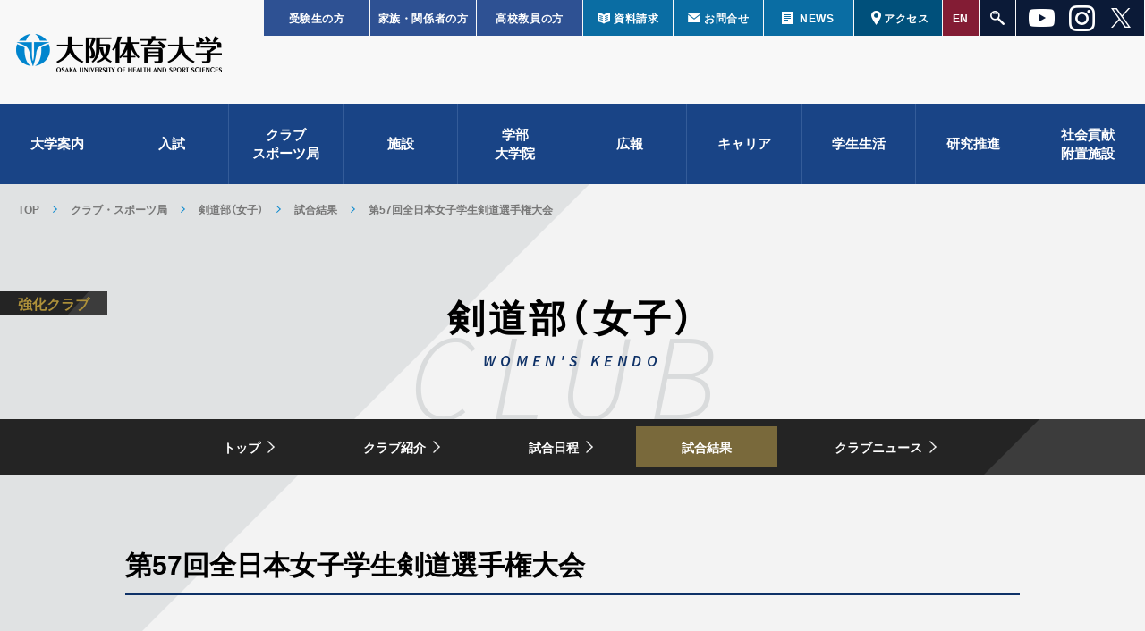

--- FILE ---
content_type: text/html; charset=UTF-8
request_url: https://www.ouhs.jp/ouhs-athletics/womenskendo/game-result/2023-07-06-1349/
body_size: 19867
content:
<!doctype html>
<html>
<head prefix="og: http://ogp.me/ns# fb: http://ogp.me/ns/fb# website: http://ogp.me/ns/website#" lang="jp">
<script async src="https://s.yimg.jp/images/listing/tool/cv/ytag.js"></script>
<script>
window.yjDataLayer = window.yjDataLayer || [];
function ytag() { yjDataLayer.push(arguments); }
ytag({"type":"ycl_cookie"});
</script>

<meta charset="utf-8">
<meta http-equiv="X-UA-Compatible" content="IE=edge,chrome=1">
<meta name="format-detection" content="telephone=no">
<link rel="icon" href="/wp/wp-content/themes/ouhs_main/assets/img/favicon.ico" type="image/x-icon">
<link rel="apple-touch-icon" href="/wp/wp-content/themes/ouhs_main/assets/img/apple-touch-icon.png" sizes="152x152">
<script>
var ua = navigator.userAgent;
if((ua.indexOf('android') > -1 && ua.indexOf('mobile') == -1) || ua.indexOf('iPad') > -1){
	document.write('<meta name="viewport" content="width=1024">');
	document.write('<link rel="stylesheet" type="text/css" href="/wp/wp-content/themes/ouhs_main/assets/css/tablet.css">');
}else if(ua.indexOf('iPhone') > -1 || ua.indexOf('iPod') > -1 || ua.indexOf('Android') > -1){
	document.write('<meta name="viewport" content="width=device-width, user-scalable=no, initial-scale=1, maximum-scale=1">');
}
</script>
<!-- [ CSS ] -->
<link rel="stylesheet" type="text/css" href="/wp/wp-content/themes/ouhs_main/assets/css/reset.css" media="all">
<link rel="stylesheet" type="text/css" href="/wp/wp-content/themes/ouhs_main/assets/js/slick/slick.css" media="all">
<link rel="stylesheet" type="text/css" href="/wp/wp-content/themes/ouhs_main/assets/js/slick/slick-theme.css" media="all">
<link rel="stylesheet" href="https://cdn.jsdelivr.net/yakuhanjp/1.3.1/css/yakuhanjp_s.min.css">
<link rel="stylesheet" type="text/css" href="/wp/wp-content/themes/ouhs_main/assets/css/common.css?ver=1742351305" media="all">
<link rel="stylesheet" type="text/css" href="https://www.ouhs.jp/ouhs-athletics/wp-content/themes/ouhs-athletics/assets/css/common.css" media="all">
<link rel="stylesheet" type="text/css" href="/wp/wp-content/themes/ouhs_main/assets/css/movie.css" media="all">

<!-- [ Java Script ] -->
<script type="text/javascript" src="/wp/wp-content/themes/ouhs_main/assets/js/jquery-2.1.4.min.js"></script>
<script type="text/javascript" src="/wp/wp-content/themes/ouhs_main/assets/js/jquery.overflowScroll.js"></script>
<script type="text/javascript" src="/wp/wp-content/themes/ouhs_main/assets/js/slick/slick.js"></script>
<script type="text/javascript" src="/wp/wp-content/themes/ouhs_main/assets/js/ofi.js"></script>
<script type="text/javascript" src="/wp/wp-content/themes/ouhs_main/assets/js/common.js?ver=20230424"></script>
<script type="text/javascript" src="/wp/wp-content/themes/ouhs_main/assets/js/jquery.tile.js"></script>
<script type="text/javascript" src="https://www.ouhs.jp/ouhs-athletics/wp-content/themes/ouhs-athletics/assets/js/common.js"></script>

<!-- //【↓START↓】googleanalytics_202307.php──────────────────────────────────── -->
<!-- Google tag (gtag.js) -->
<script async src="https://www.googletagmanager.com/gtag/js?id=G-W13X4TD305"></script>
<script>
window.dataLayer = window.dataLayer || [];
function gtag(){dataLayer.push(arguments);}
gtag('js', new Date());

gtag('config', 'G-W13X4TD305');
</script>
<!-- //【↑END↑】googleanalytics_202307.php──────────────────────────────────── -->

<meta name='robots' content='index, follow, max-image-preview:large, max-snippet:-1, max-video-preview:-1' />

	<!-- This site is optimized with the Yoast SEO plugin v26.8 - https://yoast.com/product/yoast-seo-wordpress/ -->
	<title>第57回全日本女子学生剣道選手権大会 - 剣道部（女子）</title>
	<link rel="canonical" href="https://www.ouhs.jp/ouhs-athletics/womenskendo/game-result/2023-07-06-1349/" />
	<meta property="og:locale" content="ja_JP" />
	<meta property="og:type" content="article" />
	<meta property="og:title" content="第57回全日本女子学生剣道選手権大会 - 剣道部（女子）" />
	<meta property="og:url" content="https://www.ouhs.jp/ouhs-athletics/womenskendo/game-result/2023-07-06-1349/" />
	<meta property="og:site_name" content="剣道部（女子）" />
	<meta name="twitter:card" content="summary_large_image" />
	<script type="application/ld+json" class="yoast-schema-graph">{"@context":"https://schema.org","@graph":[{"@type":"WebPage","@id":"https://www.ouhs.jp/ouhs-athletics/womenskendo/game-result/2023-07-06-1349/","url":"https://www.ouhs.jp/ouhs-athletics/womenskendo/game-result/2023-07-06-1349/","name":"第57回全日本女子学生剣道選手権大会 - 剣道部（女子）","isPartOf":{"@id":"https://www.ouhs.jp/ouhs-athletics/womenskendo/#website"},"datePublished":"2023-07-06T14:05:15+00:00","breadcrumb":{"@id":"https://www.ouhs.jp/ouhs-athletics/womenskendo/game-result/2023-07-06-1349/#breadcrumb"},"inLanguage":"ja","potentialAction":[{"@type":"ReadAction","target":["https://www.ouhs.jp/ouhs-athletics/womenskendo/game-result/2023-07-06-1349/"]}]},{"@type":"BreadcrumbList","@id":"https://www.ouhs.jp/ouhs-athletics/womenskendo/game-result/2023-07-06-1349/#breadcrumb","itemListElement":[{"@type":"ListItem","position":1,"name":"試合結果","item":"https://www.ouhs.jp/ouhs-athletics/womenskendo/game-result/"},{"@type":"ListItem","position":2,"name":"第57回全日本女子学生剣道選手権大会"}]},{"@type":"WebSite","@id":"https://www.ouhs.jp/ouhs-athletics/womenskendo/#website","url":"https://www.ouhs.jp/ouhs-athletics/womenskendo/","name":"剣道部（女子）","description":"大阪体育大学スポーツ局","potentialAction":[{"@type":"SearchAction","target":{"@type":"EntryPoint","urlTemplate":"https://www.ouhs.jp/ouhs-athletics/womenskendo/?s={search_term_string}"},"query-input":{"@type":"PropertyValueSpecification","valueRequired":true,"valueName":"search_term_string"}}],"inLanguage":"ja"}]}</script>
	<!-- / Yoast SEO plugin. -->


<style id='wp-img-auto-sizes-contain-inline-css' type='text/css'>
img:is([sizes=auto i],[sizes^="auto," i]){contain-intrinsic-size:3000px 1500px}
/*# sourceURL=wp-img-auto-sizes-contain-inline-css */
</style>
<style id='wp-block-library-inline-css' type='text/css'>
:root{--wp-block-synced-color:#7a00df;--wp-block-synced-color--rgb:122,0,223;--wp-bound-block-color:var(--wp-block-synced-color);--wp-editor-canvas-background:#ddd;--wp-admin-theme-color:#007cba;--wp-admin-theme-color--rgb:0,124,186;--wp-admin-theme-color-darker-10:#006ba1;--wp-admin-theme-color-darker-10--rgb:0,107,160.5;--wp-admin-theme-color-darker-20:#005a87;--wp-admin-theme-color-darker-20--rgb:0,90,135;--wp-admin-border-width-focus:2px}@media (min-resolution:192dpi){:root{--wp-admin-border-width-focus:1.5px}}.wp-element-button{cursor:pointer}:root .has-very-light-gray-background-color{background-color:#eee}:root .has-very-dark-gray-background-color{background-color:#313131}:root .has-very-light-gray-color{color:#eee}:root .has-very-dark-gray-color{color:#313131}:root .has-vivid-green-cyan-to-vivid-cyan-blue-gradient-background{background:linear-gradient(135deg,#00d084,#0693e3)}:root .has-purple-crush-gradient-background{background:linear-gradient(135deg,#34e2e4,#4721fb 50%,#ab1dfe)}:root .has-hazy-dawn-gradient-background{background:linear-gradient(135deg,#faaca8,#dad0ec)}:root .has-subdued-olive-gradient-background{background:linear-gradient(135deg,#fafae1,#67a671)}:root .has-atomic-cream-gradient-background{background:linear-gradient(135deg,#fdd79a,#004a59)}:root .has-nightshade-gradient-background{background:linear-gradient(135deg,#330968,#31cdcf)}:root .has-midnight-gradient-background{background:linear-gradient(135deg,#020381,#2874fc)}:root{--wp--preset--font-size--normal:16px;--wp--preset--font-size--huge:42px}.has-regular-font-size{font-size:1em}.has-larger-font-size{font-size:2.625em}.has-normal-font-size{font-size:var(--wp--preset--font-size--normal)}.has-huge-font-size{font-size:var(--wp--preset--font-size--huge)}.has-text-align-center{text-align:center}.has-text-align-left{text-align:left}.has-text-align-right{text-align:right}.has-fit-text{white-space:nowrap!important}#end-resizable-editor-section{display:none}.aligncenter{clear:both}.items-justified-left{justify-content:flex-start}.items-justified-center{justify-content:center}.items-justified-right{justify-content:flex-end}.items-justified-space-between{justify-content:space-between}.screen-reader-text{border:0;clip-path:inset(50%);height:1px;margin:-1px;overflow:hidden;padding:0;position:absolute;width:1px;word-wrap:normal!important}.screen-reader-text:focus{background-color:#ddd;clip-path:none;color:#444;display:block;font-size:1em;height:auto;left:5px;line-height:normal;padding:15px 23px 14px;text-decoration:none;top:5px;width:auto;z-index:100000}html :where(.has-border-color){border-style:solid}html :where([style*=border-top-color]){border-top-style:solid}html :where([style*=border-right-color]){border-right-style:solid}html :where([style*=border-bottom-color]){border-bottom-style:solid}html :where([style*=border-left-color]){border-left-style:solid}html :where([style*=border-width]){border-style:solid}html :where([style*=border-top-width]){border-top-style:solid}html :where([style*=border-right-width]){border-right-style:solid}html :where([style*=border-bottom-width]){border-bottom-style:solid}html :where([style*=border-left-width]){border-left-style:solid}html :where(img[class*=wp-image-]){height:auto;max-width:100%}:where(figure){margin:0 0 1em}html :where(.is-position-sticky){--wp-admin--admin-bar--position-offset:var(--wp-admin--admin-bar--height,0px)}@media screen and (max-width:600px){html :where(.is-position-sticky){--wp-admin--admin-bar--position-offset:0px}}

/*# sourceURL=wp-block-library-inline-css */
</style><style id='global-styles-inline-css' type='text/css'>
:root{--wp--preset--aspect-ratio--square: 1;--wp--preset--aspect-ratio--4-3: 4/3;--wp--preset--aspect-ratio--3-4: 3/4;--wp--preset--aspect-ratio--3-2: 3/2;--wp--preset--aspect-ratio--2-3: 2/3;--wp--preset--aspect-ratio--16-9: 16/9;--wp--preset--aspect-ratio--9-16: 9/16;--wp--preset--color--black: #000000;--wp--preset--color--cyan-bluish-gray: #abb8c3;--wp--preset--color--white: #ffffff;--wp--preset--color--pale-pink: #f78da7;--wp--preset--color--vivid-red: #cf2e2e;--wp--preset--color--luminous-vivid-orange: #ff6900;--wp--preset--color--luminous-vivid-amber: #fcb900;--wp--preset--color--light-green-cyan: #7bdcb5;--wp--preset--color--vivid-green-cyan: #00d084;--wp--preset--color--pale-cyan-blue: #8ed1fc;--wp--preset--color--vivid-cyan-blue: #0693e3;--wp--preset--color--vivid-purple: #9b51e0;--wp--preset--gradient--vivid-cyan-blue-to-vivid-purple: linear-gradient(135deg,rgb(6,147,227) 0%,rgb(155,81,224) 100%);--wp--preset--gradient--light-green-cyan-to-vivid-green-cyan: linear-gradient(135deg,rgb(122,220,180) 0%,rgb(0,208,130) 100%);--wp--preset--gradient--luminous-vivid-amber-to-luminous-vivid-orange: linear-gradient(135deg,rgb(252,185,0) 0%,rgb(255,105,0) 100%);--wp--preset--gradient--luminous-vivid-orange-to-vivid-red: linear-gradient(135deg,rgb(255,105,0) 0%,rgb(207,46,46) 100%);--wp--preset--gradient--very-light-gray-to-cyan-bluish-gray: linear-gradient(135deg,rgb(238,238,238) 0%,rgb(169,184,195) 100%);--wp--preset--gradient--cool-to-warm-spectrum: linear-gradient(135deg,rgb(74,234,220) 0%,rgb(151,120,209) 20%,rgb(207,42,186) 40%,rgb(238,44,130) 60%,rgb(251,105,98) 80%,rgb(254,248,76) 100%);--wp--preset--gradient--blush-light-purple: linear-gradient(135deg,rgb(255,206,236) 0%,rgb(152,150,240) 100%);--wp--preset--gradient--blush-bordeaux: linear-gradient(135deg,rgb(254,205,165) 0%,rgb(254,45,45) 50%,rgb(107,0,62) 100%);--wp--preset--gradient--luminous-dusk: linear-gradient(135deg,rgb(255,203,112) 0%,rgb(199,81,192) 50%,rgb(65,88,208) 100%);--wp--preset--gradient--pale-ocean: linear-gradient(135deg,rgb(255,245,203) 0%,rgb(182,227,212) 50%,rgb(51,167,181) 100%);--wp--preset--gradient--electric-grass: linear-gradient(135deg,rgb(202,248,128) 0%,rgb(113,206,126) 100%);--wp--preset--gradient--midnight: linear-gradient(135deg,rgb(2,3,129) 0%,rgb(40,116,252) 100%);--wp--preset--font-size--small: 13px;--wp--preset--font-size--medium: 20px;--wp--preset--font-size--large: 36px;--wp--preset--font-size--x-large: 42px;--wp--preset--spacing--20: 0.44rem;--wp--preset--spacing--30: 0.67rem;--wp--preset--spacing--40: 1rem;--wp--preset--spacing--50: 1.5rem;--wp--preset--spacing--60: 2.25rem;--wp--preset--spacing--70: 3.38rem;--wp--preset--spacing--80: 5.06rem;--wp--preset--shadow--natural: 6px 6px 9px rgba(0, 0, 0, 0.2);--wp--preset--shadow--deep: 12px 12px 50px rgba(0, 0, 0, 0.4);--wp--preset--shadow--sharp: 6px 6px 0px rgba(0, 0, 0, 0.2);--wp--preset--shadow--outlined: 6px 6px 0px -3px rgb(255, 255, 255), 6px 6px rgb(0, 0, 0);--wp--preset--shadow--crisp: 6px 6px 0px rgb(0, 0, 0);}:where(.is-layout-flex){gap: 0.5em;}:where(.is-layout-grid){gap: 0.5em;}body .is-layout-flex{display: flex;}.is-layout-flex{flex-wrap: wrap;align-items: center;}.is-layout-flex > :is(*, div){margin: 0;}body .is-layout-grid{display: grid;}.is-layout-grid > :is(*, div){margin: 0;}:where(.wp-block-columns.is-layout-flex){gap: 2em;}:where(.wp-block-columns.is-layout-grid){gap: 2em;}:where(.wp-block-post-template.is-layout-flex){gap: 1.25em;}:where(.wp-block-post-template.is-layout-grid){gap: 1.25em;}.has-black-color{color: var(--wp--preset--color--black) !important;}.has-cyan-bluish-gray-color{color: var(--wp--preset--color--cyan-bluish-gray) !important;}.has-white-color{color: var(--wp--preset--color--white) !important;}.has-pale-pink-color{color: var(--wp--preset--color--pale-pink) !important;}.has-vivid-red-color{color: var(--wp--preset--color--vivid-red) !important;}.has-luminous-vivid-orange-color{color: var(--wp--preset--color--luminous-vivid-orange) !important;}.has-luminous-vivid-amber-color{color: var(--wp--preset--color--luminous-vivid-amber) !important;}.has-light-green-cyan-color{color: var(--wp--preset--color--light-green-cyan) !important;}.has-vivid-green-cyan-color{color: var(--wp--preset--color--vivid-green-cyan) !important;}.has-pale-cyan-blue-color{color: var(--wp--preset--color--pale-cyan-blue) !important;}.has-vivid-cyan-blue-color{color: var(--wp--preset--color--vivid-cyan-blue) !important;}.has-vivid-purple-color{color: var(--wp--preset--color--vivid-purple) !important;}.has-black-background-color{background-color: var(--wp--preset--color--black) !important;}.has-cyan-bluish-gray-background-color{background-color: var(--wp--preset--color--cyan-bluish-gray) !important;}.has-white-background-color{background-color: var(--wp--preset--color--white) !important;}.has-pale-pink-background-color{background-color: var(--wp--preset--color--pale-pink) !important;}.has-vivid-red-background-color{background-color: var(--wp--preset--color--vivid-red) !important;}.has-luminous-vivid-orange-background-color{background-color: var(--wp--preset--color--luminous-vivid-orange) !important;}.has-luminous-vivid-amber-background-color{background-color: var(--wp--preset--color--luminous-vivid-amber) !important;}.has-light-green-cyan-background-color{background-color: var(--wp--preset--color--light-green-cyan) !important;}.has-vivid-green-cyan-background-color{background-color: var(--wp--preset--color--vivid-green-cyan) !important;}.has-pale-cyan-blue-background-color{background-color: var(--wp--preset--color--pale-cyan-blue) !important;}.has-vivid-cyan-blue-background-color{background-color: var(--wp--preset--color--vivid-cyan-blue) !important;}.has-vivid-purple-background-color{background-color: var(--wp--preset--color--vivid-purple) !important;}.has-black-border-color{border-color: var(--wp--preset--color--black) !important;}.has-cyan-bluish-gray-border-color{border-color: var(--wp--preset--color--cyan-bluish-gray) !important;}.has-white-border-color{border-color: var(--wp--preset--color--white) !important;}.has-pale-pink-border-color{border-color: var(--wp--preset--color--pale-pink) !important;}.has-vivid-red-border-color{border-color: var(--wp--preset--color--vivid-red) !important;}.has-luminous-vivid-orange-border-color{border-color: var(--wp--preset--color--luminous-vivid-orange) !important;}.has-luminous-vivid-amber-border-color{border-color: var(--wp--preset--color--luminous-vivid-amber) !important;}.has-light-green-cyan-border-color{border-color: var(--wp--preset--color--light-green-cyan) !important;}.has-vivid-green-cyan-border-color{border-color: var(--wp--preset--color--vivid-green-cyan) !important;}.has-pale-cyan-blue-border-color{border-color: var(--wp--preset--color--pale-cyan-blue) !important;}.has-vivid-cyan-blue-border-color{border-color: var(--wp--preset--color--vivid-cyan-blue) !important;}.has-vivid-purple-border-color{border-color: var(--wp--preset--color--vivid-purple) !important;}.has-vivid-cyan-blue-to-vivid-purple-gradient-background{background: var(--wp--preset--gradient--vivid-cyan-blue-to-vivid-purple) !important;}.has-light-green-cyan-to-vivid-green-cyan-gradient-background{background: var(--wp--preset--gradient--light-green-cyan-to-vivid-green-cyan) !important;}.has-luminous-vivid-amber-to-luminous-vivid-orange-gradient-background{background: var(--wp--preset--gradient--luminous-vivid-amber-to-luminous-vivid-orange) !important;}.has-luminous-vivid-orange-to-vivid-red-gradient-background{background: var(--wp--preset--gradient--luminous-vivid-orange-to-vivid-red) !important;}.has-very-light-gray-to-cyan-bluish-gray-gradient-background{background: var(--wp--preset--gradient--very-light-gray-to-cyan-bluish-gray) !important;}.has-cool-to-warm-spectrum-gradient-background{background: var(--wp--preset--gradient--cool-to-warm-spectrum) !important;}.has-blush-light-purple-gradient-background{background: var(--wp--preset--gradient--blush-light-purple) !important;}.has-blush-bordeaux-gradient-background{background: var(--wp--preset--gradient--blush-bordeaux) !important;}.has-luminous-dusk-gradient-background{background: var(--wp--preset--gradient--luminous-dusk) !important;}.has-pale-ocean-gradient-background{background: var(--wp--preset--gradient--pale-ocean) !important;}.has-electric-grass-gradient-background{background: var(--wp--preset--gradient--electric-grass) !important;}.has-midnight-gradient-background{background: var(--wp--preset--gradient--midnight) !important;}.has-small-font-size{font-size: var(--wp--preset--font-size--small) !important;}.has-medium-font-size{font-size: var(--wp--preset--font-size--medium) !important;}.has-large-font-size{font-size: var(--wp--preset--font-size--large) !important;}.has-x-large-font-size{font-size: var(--wp--preset--font-size--x-large) !important;}
/*# sourceURL=global-styles-inline-css */
</style>

<style id='classic-theme-styles-inline-css' type='text/css'>
/*! This file is auto-generated */
.wp-block-button__link{color:#fff;background-color:#32373c;border-radius:9999px;box-shadow:none;text-decoration:none;padding:calc(.667em + 2px) calc(1.333em + 2px);font-size:1.125em}.wp-block-file__button{background:#32373c;color:#fff;text-decoration:none}
/*# sourceURL=/wp-includes/css/classic-themes.min.css */
</style>
</head>
<body id="body-ouhs-athletics" class="wp-singular game-result-template-default single single-game-result postid-1349 wp-theme-ouhs-athletics wp-child-theme-ouhs-athletics-club body-womenskendo">
<div id="container">

<header id="header"><div class="w1280">
	<div class="hd">
		<p class="logo"><a href="/" class="ro">大阪体育大学</a></p>
		<div class="sub_menu pcCont">
				<ul class="btn">
					<li class="target nyushi"><a href="/nyushi/" class="ro">受験生の方</a></li>
					<li class="target parent"><a href="/campuslife/parent/" class="ro">家族・関係者の方</a></li>
					<li class="target teacher"><a href="/campuslife/teacher/" class="ro">高校教員の方</a></li>

					<li class="request"><a href="/inquire/#request" class="ro">資料請求</a></li>
					<li class="contact"><a href="/inquire/#contact" class="ro">お問合せ</a></li>
					<li class="news"><a href="/news/" class="ro">NEWS</a></li>

					<li class="access"><a href="/access/" class="ro">アクセス</a></li>

					<li class="english"><a href="/wp/wp-content/uploads/e_ouhs_pamph2025.pdf" class="ro" target="_blank">EN</a></li>

					<li class="search"><a href="javascript:void(0)" class="ro"></a>
						<div class="box">
							<form action="/">
							<input type="search" class="txt" name="s" value=""><input type="submit"  class="btn">
							</form>
						</div>
					</li>
					
					<li class="sns">
						<ul class="sns_list">
							<li class="sns_item">
								<a href="https://www.youtube.com/user/OUHSPR" target="_blank"><img src="/wp/wp-content/themes/ouhs_main/assets/img/h_sns_youtube.png" alt="youtubeアイコン"></a>
							</li>
							<li class="sns_item">
								<a href="https://www.instagram.com/daitaidaikoho/" target="_blank"><img src="/wp/wp-content/themes/ouhs_main/assets/img/h_sns_instagram.png" alt="Instagramアイコン" ></a>
							</li>
							<li class="sns_item">
								<a href="https://twitter.com/daitaidaikoho" target="_blank"><img src="/wp/wp-content/themes/ouhs_main/assets/img/h_sns_x.png" alt="xアイコン"></a>
							</li>
						</ul>
                	</li>
				</ul>
			</div>
	</div>
	<div class="nav_wrap">
		<nav class="pcCont w1280">
	
			<ul class="nav_menu">
					<li><a href="javascript:void(0);" class="ro">大学案内</a>
						<div class="box"><div class="inner">
							<ul class="top_link">
								<li><a href="/about/overview/" class="ro">建学の精神</a></li>
								<li><a href="/about/introduction/" class="ro">沿革</a></li>
								<li><a href="/about/vision/" class="ro">大体大ビジョン2031</a><br>
									<p class="hd02 blue"><span class="in">基本戦略</span></p>
									<ul class="link">
										<li><a href="/about/vision/education/" class="ro">教育</a></li>
										<li><a href="/about/vision/research/" class="ro">研究</a></li>
										<li><a href="/about/vision/point/" class="ro">社会貢献</a></li>
									</ul>
								</li>
								<li><a href="/about/logo/" class="ro">ロゴマーク・学歌</a></li>
								<li><a href="/about/disclosure/" class="ro">情報公開</a></li>
								<li><a href="https://www.d-pam.com/ouhs/2514552/index.html?tm=1" target="_blank" class="ro">大学案内パンフレット</a></li>
								<li><a href="/about/movie/" class="ro">動画で見る大体大</a></li>
								<li><a href="/ouhs-athletics/ouhs-sdgs/" target="_blank" class="ro">大体大スポーツSDGs</a></li>
							</ul>
						</div></div>
					</li>
					<li><a href="javascript:void(0);" class="ro">入試</a>
						<div class="box"><div class="inner">
							<ul class="top_link">
								<li><a href="/nyushi/" class="ro" target="_blank"><span class="blank">入試情報サイト</span></a></li>
								<li><a href="/department/postgraduate/#examination_sec" class="ro">大学院 入試情報</a></li>
							</ul>
						</div></div>
					</li>

					<li class="club"><a href="/ouhs-athletics/" class="ro">クラブ<br>スポーツ局</a>
						<div class="box">
							<ul class="top_link">
								<li><a href="/ouhs-athletics/" class="ro">クラブTOP</a></li>
								<li><a href="/ouhs-athletics/game-schedule/" class="ro">試合日程・結果</a></li>
								<li><a href="/ouhs-athletics/clubnews/" class="ro">クラブニュース</a></li>
								<li><a href="https://www.ouhs.jp/news/2024-04-27-34403/" class="ro">動画で見るクラブ活動</a></li>
							</ul>
							<div class="inner">
								<div class="wrap">
									<p class="hd02 blue"><span class="in">トラック&amp;フィールド競技</span></p>
									<ul>
										<li><a href="/ouhs-athletics/athletic/" class="ro">陸上競技部</a></li>
										<li><a href="/ouhs-athletics/triathlon/" class="ro">トライアスロン部</a></li>
									</ul>
									<p class="hd02 blue"><span class="in">ウォータースポーツ</span></p>
									<ul>
										<li><a href="/ouhs-athletics/mensswimming/" class="ro">水上競技部（男子）</a></li>
										<li><a href="/ouhs-athletics/womensswimming/" class="ro">水上競技部（女子）</a></li>
										<li><a href="/ouhs-athletics/lifesaving/" class="ro">ライフセービング部</a></li>
									</ul>
									<p class="hd02 blue"><span class="in">クラブハウス</span></p>
									<ul class="list">
										<li><a href="/ouhs-athletics/clubhouse/" class="ro">クラブハウス</a></li>
									</ul>
								</div>
								<div class="wrap w2">
									<p class="hd02 blue"><span class="in">球技</span></p>
									<div class="list_wrap">
										<ul>
											<li><a href="/ouhs-athletics/football/" class="ro">アメリカンフットボール部</a></li>
											<li><a href="/ouhs-athletics/mensbaseball/" class="ro">硬式野球部（男子）</a></li>
											<li><a href="/ouhs-athletics/womensbaseball/" class="ro">硬式野球部（女子）</a></li>
											<li><a href="/ouhs-athletics/mensrbbaseball/" class="ro">軟式野球部（男子）</a></li>
											<li><a href="/ouhs-athletics/womensrbbaseball/" class="ro">軟式野球部（女子）</a></li>	
											<li><a href="/ouhs-athletics/menssoccer/" class="ro">サッカー部（男子)</a></li>
											<li><a href="/ouhs-athletics/womenssoccer/" class="ro">サッカー部（女子）</a></li>																					
											<li><a href="/ouhs-athletics/menssofttennis/" class="ro">ソフトテニス部（男子）</a></li>
											<li><a href="/ouhs-athletics/womenssofttennis/" class="ro">ソフトテニス部（女子）</a></li>
											<li><a href="/ouhs-athletics/menssoftball/" class="ro">ソフトボール部（男子）</a></li>
											<li><a href="/ouhs-athletics/womenssoftball/" class="ro">ソフトボール部（女子）</a></li>	
											<li><a href="/ouhs-athletics/menstennis/" class="ro">テニス部（男子）</a></li>
											<li><a href="/ouhs-athletics/womenstennis/" class="ro">テニス部（女子）</a></li>																					
										</ul>
										<ul>
											<li><a href="/ouhs-athletics/mensbasketball/" class="ro">バスケットボール部（男子）</a></li>
											<li><a href="/ouhs-athletics/womensbasketball/" class="ro">バスケットボール部（女子）</a></li>
											<li><a href="/ouhs-athletics/badminton/" class="ro">バドミントン部</a></li>
											<li><a href="/ouhs-athletics/mensvolleyball/" class="ro">バレーボール部（男子）</a></li>
											<li><a href="/ouhs-athletics/womensvolleyball/" class="ro">バレーボール部（女子）</a></li>
											<li><a href="/ouhs-athletics/menshandball/" class="ro">ハンドボール部（男子）</a></li>
											<li><a href="/ouhs-athletics/womenshandball/" class="ro">ハンドボール部（女子）</a></li>
											<li><a href="/ouhs-athletics/rugby/" class="ro">ラグビー部</a></li>
											<li><a href="/ouhs-athletics/lacrosse/" class="ro">ラクロス部</a></li>
										</ul>
									</div>
								</div>
								<div class="wrap">
									<p class="hd02 blue"><span class="in">武道・格闘技</span></p>
									<ul>
										<li><a href="/ouhs-athletics/karate/" class="ro">空手道部</a></li>
										<li><a href="/ouhs-athletics/menskendo/" class="ro">剣道部（男子）</a></li>
										<li><a href="/ouhs-athletics/womenskendo/" class="ro">剣道部（女子）</a></li>
										<li><a href="/ouhs-athletics/mensjudo/" class="ro">柔道部（男子）</a></li>
										<li><a href="/ouhs-athletics/womensjudo/" class="ro">柔道部（女子）</a></li>
										<li><a href="/ouhs-athletics/naginata/" class="ro">なぎなた部</a></li>
										<li><a href="/ouhs-athletics/wrestling/" class="ro">レスリング部</a></li>
									</ul>
									<p class="hd02 blue"><span class="in">体操・ダンス</span></p>
									<ul>
										<li><a href="/ouhs-athletics/mensgymnastics/" class="ro">体操競技部（男子）</a></li>
										<li><a href="/ouhs-athletics/womensgymnastics/" class="ro">体操競技部（女子）</a></li>
										<li><a href="/ouhs-athletics/dance/" class="ro">ダンス部</a></li>
										<li><a href="/ouhs-athletics/rhythmicgymnastics/" class="ro">新体操部</a></li>
									</ul>
								</div>
								<div class="wrap">
									<p class="hd02 blue"><span class="in">その他</span></p>
									<ul class="list">
										<li><a href="/ouhs-athletics/traningleader/" class="ro">アスレティックトレーナーチーム</a></li>
										<li><a href="/ouhs-athletics/wheelchair/" class="ro">アダプテッド・スポーツ部</a></li>										
										<li><a href="/ouhs-athletics/ultimate/" class="ro">アルティメット部</a></li>
										<li><a href="/ouhs-athletics/sportsresearch/" class="ro">体育実技研究部</a></li>
										<li><a href="/ouhs-athletics/doubledutch/" class="ro">ダブルダッチ部</a></li>										
										<!--li><a href="/ouhs-athletics/batontwirling/" class="ro">バトントワリング部</a></li-->
										<li><a href="/ouhs-athletics/fieldwork/" class="ro">野外活動部</a></li>
										<li><a href="/ouhs-athletics/infantsports/" class="ro">幼小体育研究部</a></li>
									</ul>
									<p class="hd02 blue"><span class="in">同好会</span></p>
									<ul class="list">
										<!--li><a href="/ouhs-athletics/cheerleading/" class="ro">応援団チアリーディング同好会</a></li-->
										<!--li><a href="/ouhs-athletics/ski/" class="ro">競技スキー同好会</a></li-->									
										<!--li><a href="/ouhs-athletics/sportschambara/" class="ro">スポーツチャンバラ同好会</a></li-->
										<!--li><a href="/ouhs-athletics/tabletennis/" class="ro">卓球同好会</a></li-->															
										<li><a href="/ouhs-athletics/rowing/" class="ro">ローイング同好会</a></li>
										<li><a href="/ouhs-athletics/mensfieldhockey/" class="ro">フィールドホッケー同好会（男子）</a></li>
										<li><a href="/ouhs-athletics/womensfieldhockey/" class="ro">フィールドホッケー同好会（女子）</a></li>
										<li><a href="/ouhs-athletics/kenpo/" class="ro">日本拳法同好会</a></li>
										<li><a href="/ouhs-athletics/boxing/" class="ro">ボクシング同好会</a></li>
									</ul>								
								</div>
								<div class="wrap">
									<div class="bnr_area">
										<a href="/ouhs-athletics/greetings/" class="ro">
											<p class="bnr_athletics"><img src="/wp/wp-content/themes/ouhs_main/assets/img/nav_ouhs-athletics.png" width="200" alt="スポーツ局トップ"></p>
											<p class="ttl">スポーツ局TOP</p>
											<p class="en">OUHS ATHLETICS</p>
										</a>
									</div>
									<ul>
										<!--li><a href="/ouhs-athletics/staff/" class="ro">スタッフ</a></li-->
										<li><a href="/ouhs-athletics/about-us/" class="ro">スポーツ局とは</a></li>
										<li><a href="https://www.ouhs.jp/facility/" class="ro">施設紹介</a></li>
										<li><a href="/ouhs-athletics/column/" class="ro">スポーツ局コラム</a></li>
										<li><a href="/ouhs-athletics/news/" class="ro">スポーツ局ニュース</a></li>
										<li><a href="/ouhs-athletics/project/" class="ro">プロジェクト</a></li>
										<li><a href="/ouhs-athletics/oath/" class="ro">アスリート宣言</a></li>
										<li><a href="/ouhs-athletics/history/" class="ro">大体大スポーツの歴史</a></li>
									</ul>
								</div>
								<!--ul class="bnr">
									<li><a href="/club_movies/" class="ro"><img src="/wp/wp-content/themes/ouhs_main/assets/img/nav_club01.jpg" width="200" alt="クラブ動画集"></a></li>
								</ul-->
							</div>
						</div>
					</li>
					
					<li class="facility"><a href="/facility/" class="ro">施設</a>
						<div class="box">
							<ul class="top_link">
								<li><a href="/facility/" class="ro">施設TOP</a></li>
							</ul>
							<div class="inner">
							<div class="wrap">
								<p class="hd02 blue"><span class="in">屋内スポーツ施設</span></p>
								<ul>
									<li><a href="/facility/indoorbaseballfield/" class="ro">屋内野球練習場</a></li>
									<li><a href="/facility/firstgymnasium1f01/" class="ro">第1体育館 1F 剣道・なぎなた</a></li>
									<li><a href="/facility/firstgymnasium1f02/" class="ro">第1体育館 1F 柔道</a></li>
									<li><a href="/facility/firstgymnasium2f/" class="ro">第1体育館 2F バスケットボール</a></li>
									<li><a href="/facility/secondgymnasium1f/" class="ro">第2体育館 1F ダンス・卓球・空手</a></li>
									<li><a href="/facility/secondgymnasium2f/" class="ro">第2体育館 ２F バドミントン・新体操</a></li>
									<li><a href="/facility/thirdgymnasium1f/" class="ro">第3体育館 1F S&amp;Cルーム</a></li>
									<li><a href="/facility/thirdgymnasium2f/" class="ro">第3体育館 2F 体操競技</a></li>
									<li><a href="/facility/fourthgymnasium/" class="ro">第4体育館</a></li>
									<li><a href="/facility/fifthgymnasium/" class="ro">第5体育館</a></li>
									<li><a href="/facility/sixthgymnasium1f/" class="ro">第6体育館 1F 屋内プール</a></li>
									<li><a href="/facility/sixthgymnasium3f/" class="ro">第6体育館 3F アリーナ（多目的体育館）</a></li>
								</ul>
							</div>
							<div class="wrap">
								<p class="hd02 blue"><span class="in">屋外スポーツ施設</span></p>
								<ul>
									<li><a href="/facility/baseballground/" class="ro">野球場</a></li>
									<li><a href="/facility/athleticsstadium/" class="ro">陸上競技場(全天候型トラック)</a></li>
									<li><a href="/facility/footballground/" class="ro">サッカー場(人工芝)</a></li>
									<li><a href="/facility/rugbyfield/" class="ro">ラグビー場(人工芝)</a></li>
									<li><a href="/facility/tenniscourt/" class="ro">テニスコート</a></li>
									<li><a href="/facility/multipurposeground/" class="ro">多目的グラウンド</a></li>
									<li><a href="/facility/outdoorpool" class="ro">屋外プール</a></li>
									<li><a href="/facility/handballcourt/" class="ro">ハンドボールコート</a></li>
								</ul>
							</div>
							<div class="wrap w2">
								<p class="hd02 blue"><span class="in">教育・研究・サポート施設</span></p>
								<div class="list_wrap">
									<ul>
										<li><a href="/facility/education/" class="ro">中央棟（A号館） 1F 教学部/大学院</a></li>
										<li><a href="/facility/careersupportcenter/" class="ro">中央棟（A号館） 2F キャリア支援部</a></li>
                        				<!--li><a href="/facility/centralbuilding_panorama/">中央棟（A号館） 7F 最上階からの展望</a></li-->
                      					<li><a href="/facility/learningcommons/">ラーニングコモンズ　中央棟（A号館）3F</a></li>
										<li><a href="/facility/digitalsportssquare/">ラーニングコモンズ×デジタルスポーツ・スクエア</a></li>
										<li><a href="/facility/information/" class="ro">情報処理センター</a></li>
										<li><a href="/facility/library/" class="ro">図書館</a></li>
										<li><a href="/facility/cafeteria03/" class="ro">エナジーカフェ</a></li>
										<li><a href="/facility/cafeteria02/" class="ro">食堂</a></li>
										<li><a href="/facility/scroom/" class="ro">開学50周年記念館（L号館） 1F S&amp;Cルーム</a></li>
										<li><a href="/facility/l201/" class="ro">開学50周年記念館（L号館） 2F L201</a></li>
										<li><a href="/facility/l301/" class="ro">開学50周年記念館（L号館） 3F L301</a></li>
									</ul>
									<ul>
										<li><a href="/facility/researchinstitution/" class="ro">R号館1F 研究施設</a></li>
										<li><a href="/facility/cafeteria/" class="ro">C号館1F レストラン</a></li>
										<li><a href="/facility/clinic/" class="ro">D号館1F 診療所</a></li>
										<li><a href="/facility/trainingroom/" class="ro">D号館1F アスレティックトレーニングルーム</a></li>
										<li><a href="/facility/drawingroom/" class="ro">O号館2F 図画工作室</a></li>
										<li><a href="/facility/musicroom/" class="ro">O号館3F 音楽室</a></li>
										<li><a href="/facility/studenthall/" class="ro">P号館1F 学生ホール</a></li>
                        				<li><a href="/facility/seminarhouse/">OUHSセミナーハウス</a></li>
									</ul>
								</div>
							</div>
						</div></div>
					</li>
					<li><a href="/department/" class="ro">学部<br>大学院</a>
						<div class="box">
							<div class="inner">
							<ul class="top_link">
								<li><a href="/department/" class="ro">学部・大学院TOP</a></li>
								<li>
									<a href="/department/school_sport_sciences/" class="ro">スポーツ科学部</a><br>
									<ul class="link">
										<li><a href="/department/school_sport_sciences/sport_sciences/" class="ro">スポーツ科学科</a></li>
										<!--li><a href="/department/sports_health/lifelong_sports/" class="ro">健康・スポーツマネジメント学科</a></li-->
									</ul>
								</li>
								<li>
									<p class="ttl"><a href="/department/education/" class="ro">教育学部</a></p>
									<ul class="link">
										<li><a href="/department/education/education_subject/" class="ro">教育学科</a></li>
									</ul>
								</li>
								<li>
									<p class="ttl"><a href="/department/teacher/" class="ro">教員紹介</a></p>
								</li>
								<li>
									<p class="ttl"><a href="/department/postgraduate/" class="ro">大学院</a></p>
								</li>
							</ul>
							<ul class="bnr">
								<li><a href="/department/t_active/" class="ro"><img src="/wp/wp-content/themes/ouhs_main/assets/img/nav_department06.jpg" width="200" alt="T[active]"></a></li>
								<li><a href="/department/t_person/" class="ro"><img src="/wp/wp-content/themes/ouhs_main/assets/img/nav_department05.jpg" width="200" alt="T[person]"></a></li>
								<li><a href="/wp/wp-content/uploads/taidai_zukan.pdf" target="_blank" class="ro"><img src="/wp/wp-content/themes/ouhs_main/assets/img/bnr_taidai_zukan.jpg" width="200" alt="タイプ別〈体大生〉図鑑"></a></li>
							</ul>
						</div></div>
					</li>
					<li><a href="/publicinfo/" class="ro">広報</a>
						<div class="box"><div class="inner">
						<ul class="top_link">
						<li><a href="/publicinfo/" class="ro">広報TOP</a></li>
						<li><a href="/publicinfo/ouhs_journal/" class="ro">OUHSジャーナル</a></li>
						<li><a href="/publicinfo/ouhs_sports/" class="ro">OUHSスポーツ</a></li>
						<li><a href="/publicinfo/sns/" class="ro">SNS一覧</a></li>
						<li><a href="/publicinfo/press/" class="ro">プレスの方</a></li>
						<li><a href="/publicinfo/pressinfo/" class="ro">プレスリリース</a></li>
						</ul>
						</div></div>
					</li>
					<li><a href="/job/" class="ro">キャリア</a>
						<div class="box"><div class="inner">
							<ul class="top_link">
								<li><a href="/job/" class="ro">キャリア支援センター</a></li>
								<li><a href="/job/teaching_support_center/" class="ro">教職支援センター</a></li>
								<li><a href="/job/result/" class="ro">就職実績</a></li>
								<li><a href="/job/seminar/" class="ro">学内セミナー</a></li>
								<li><a href="/job/after_graduation/" class="ro">卒業後の進路相談</a></li>
								<!--<li><a href="/job/voices/" class="ro">
									<p class="ttl">内定者の声</p>
								</a></li>-->
								<li><a href="/job/future/" class="ro">めざせる将来像</a></li>
								<li class="clear"><a href="/job/voices/" class="ro">内定者の声</a></li>
								<li><a href="/job/support_system/" class="ro">キャリア・就職支援プログラム</a></li>
								<li><a href="/job/license/" class="ro">免許・資格</a></li>
								<li><a href="/job/enterprise/" class="ro">企業の方へ</a></li>
								<li><a href="https://ouhs.manabi-support.jp" target="_blank" class="ro">資格コーナー</a></li>
							</ul>
						</div></div>
					</li>
					<li><a href="/campuslife/" class="ro">学生生活</a>
						<div class="box"><div class="inner">
							<ul class="top_link">
								<li><a href="/wp/wp-content/uploads/campus-event_2025.pdf" target="_blank" class="ro">キャンパスライフ</a></li>
								<li><a href="/campuslife#support" class="ro">学生生活サポート</a>
									<!--ul class="link">
										<li><a href="/campuslife/support/newstudents/" class="ro">入学予定者の皆様へ</a></li>
									</ul-->
								</li>
								<li><a href="/campuslife/counseling/" class="ro">学生相談室</a></li>
								<!--li><a href="/campuslife/student/" class="ro">在学生の方</a></li-->
								<li><a href="/campuslife/graduate/" class="ro">卒業生の方</a></li>
								<!--li><a href="/campuslife/parent/" class="ro">家族・関係者の方</a></li-->
								<!--li class="clear"><a href="/campuslife/teacher/" class="ro">高校教員の方へ</a></li-->
								<li><a href="/campuslife/residence/" class="ro">マンション</a></li>
								<li><a href="/campuslife/support/" class="ro">学費・奨学金</a></li>
							</ul>
						</div></div>
					</li>
					<li><a href="/kenkyu/" class="ro">研究推進</a>
						<div class="box"><div class="inner">
							<ul class="top_link">
								<li><a href="/kenkyu/" class="ro">研究推進TOP</a></li>
								<li><a href="/kenkyu/industry_academia_government_collaboration/" class="ro">産学官連携</a></li>
								<li><a href="/kenkyu/obtaining_external_funds/" class="ro">外部資金獲得</a></li>
								<li><a href="/kenkyu/publication_research_information/" class="ro">研究情報の公開（オプトアウト）</a></li>
								<li><a href="/kenkyu/research_misconduct/" class="ro">不正行為・不正防止の取組</a></li>
								<li><a href="/department/teacher/" class="ro">教員紹介</a></li>
							</ul>
						</div></div>
					</li>
					<li><a href="javascript:void(0);" class="ro">社会貢献<br>附置施設</a>
						<div class="box"><div class="inner">
							<ul class="top_link">
								<li><a href="/social_cotribution/" class="ro">社会貢献センター</a></li>
								<li><a href="/social_cotribution/social_cooperation/" class="ro">社会連携・社会貢献</a></li>
								<li><a href="/social_cotribution/other_cooperation/" class="ro">その他の社会連携・社会貢献事業</a></li>
								<li><a href="/social_cotribution/outcome/" class="ro">教育研究の成果</a></li>
								<li><a href="/social_cotribution/international" class="ro">国際交流</a></li>
								<li><a href="/institution/pnsam/" class="ro">スポーツ科学センター</a></li>
							</ul>
						</div></div>
					</li>
				</ul>		</nav>
	</div>
</div></header>




<div id="page_club" class="contents page_game-result">
	<section id="main_cont"><div class="main_inner">
		<ul class="bread w1280">
<li><a href="/">TOP</a></li>
<li class="main-home"><a href="https://www.ouhs.jp/ouhs-athletics">クラブ・スポーツ局</a></li>
<li class="home"><a href="https://www.ouhs.jp/ouhs-athletics/womenskendo">剣道部（女子）</a></li>
<li class="archive post-game-result-archive"><span property="itemListElement" typeof="ListItem"><a property="item" typeof="WebPage" title="試合結果へ移動する" href="https://www.ouhs.jp/ouhs-athletics/womenskendo/game-result/" class="archive post-game-result-archive" ><span property="name">試合結果</span></a><meta property="position" content="3"></span></li>
<li class="post post-game-result current-item"><span property="itemListElement" typeof="ListItem"><span property="name" class="post post-game-result current-item">第57回全日本女子学生剣道選手権大会</span><meta property="url" content="https://www.ouhs.jp/ouhs-athletics/womenskendo/game-result/2023-07-06-1349/"><meta property="position" content="4"></span></li>
		</ul>
		<div id="hd_area">
			<p class="label"><span>強化クラブ</span></p>
			<div class="hd03">
				<h1>剣道部（女子）</h1>
				<p class="sub en">WOMEN&#039;S KENDO</p>
				<p class="page en">CLUB</p>
			</div>
		</div><!--/hd_area-->
		<ul class="detail_pager">
			<li><a href="https://www.ouhs.jp/ouhs-athletics/womenskendo/" class="ro"><span>トップ</span></a></li>
			<li><a href="https://www.ouhs.jp/ouhs-athletics/womenskendo/introduction/" class="ro"><span>クラブ紹介</span></a></li>
			<li><a href="https://www.ouhs.jp/ouhs-athletics/womenskendo/game-schedule/" class="ro"><span>試合日程</span></a></li>
			<li class="active"><a href="https://www.ouhs.jp/ouhs-athletics/womenskendo/game-result/" class="ro"><span>試合結果</span></a></li>
			<li><a href="https://www.ouhs.jp/ouhs-athletics/womenskendo/clubnews/" class="ro"><span>クラブニュース</span></a></li>
		</ul><!--/detail_pager-->
		<section id="detail_sec" class="innerWrap">
			<h2 class="hd06 long"><span>第57回全日本女子学生剣道選手権大会</span></h2>
			
			<section class="block">
				<h2 class="hd04">試合概要</h2>
				<div class="detail_box">
					<dl>
						<dt>クラブ名</dt>
						<dd>女子剣道部</dd>
						<dt>大会名</dt>
						<dd>第57回全日本女子学生剣道選手権大会</dd>
						<dt>日程</dt>
						<dd>2023年7月1日（日）</dd>
						<dt>会場</dt>
						<dd>日本武道館</dd>
						<dt>対戦相手</dt>
						<dd>女子個人戦</dd>
					</dl>
				</div>
			</section><!--/block-->
			</section><!--#detail_sec-->
		<section id="sub_sec">
			<div class="innerWrap">
				<ul class="btn01 btn01_400">
					<li><a href="https://www.ouhs.jp/ouhs-athletics/game-result/"><p>全クラブ試合結果一覧に戻る</p></a></li>
					<li><a href="https://www.ouhs.jp/ouhs-athletics/womenskendo/game-result/"><p>本クラブ試合結果一覧に戻る</p></a></li>
				</ul>
				<h3 class="hd05">関連記事</h3>
				<ul class="list01 normal">
					<li><a href="https://www.ouhs.jp/ouhs-athletics/womenskendo/game-result/2025-10-10-1564/">第49回関西女子学生剣道優勝大会</a></li>
					<li><a href="https://www.ouhs.jp/ouhs-athletics/womenskendo/game-result/2025-10-09-1560/">第53回大阪女子学生剣道優勝大会</a></li>
					<li><a href="https://www.ouhs.jp/ouhs-athletics/womenskendo/game-schedule/2025-10-09-1552/">第53回大阪女子学生剣道優勝大会</a></li>
					<li><a href="https://www.ouhs.jp/ouhs-athletics/womenskendo/game-result/2025-10-09-1556/">第59回全日本女子学生剣道優勝大会・第19回全日本女子学生東西対抗試合</a></li>
					<li><a href="https://www.ouhs.jp/ouhs-athletics/womenskendo/game-schedule/2025-10-09-1541/">第59回全日本女子学生剣道優勝大会・第19回全日本女子学生東西対抗試合</a></li>
					<li><a href="https://www.ouhs.jp/ouhs-athletics/womenskendo/game-result/2025-06-25-1536/">第16回大阪女子剣道新人大会</a></li>
				</ul>
			</div>
		</section>
		
		<section id="other_page">
			<h3 class="hd04">他のクラブを見る<span class="en">OTHER CLUB</span></h3>
			<div class="w1280">
				<div class="wrap">
					<p class="hd02 blue"><span class="in">トラック&amp;フィールド競技</span></p>
					<ul class="list">
						<li><a href="/ouhs-athletics/athletic/" class="ro">陸上競技部</a></li>
						<li><a href="/ouhs-athletics/triathlon/" class="ro">トライアスロン部</a></li>
					</ul>
					<p class="hd02 blue"><span class="in">ウォータースポーツ</span></p>
					<ul class="list">
						<li><a href="/ouhs-athletics/mensswimming/" class="ro">水上競技部（男子）</a></li>
						<li><a href="/ouhs-athletics/womensswimming/" class="ro">水上競技部（女子）</a></li>
						<li><a href="/ouhs-athletics/lifesaving/" class="ro">ライフセービング部</a></li>
					</ul>
				</div>
				<div class="wrap">
					<p class="hd02 blue"><span class="in">球技</span></p>
					<div class="list">
						<ul>
							<li><a href="/ouhs-athletics/football/" class="ro">アメリカンフットボール部</a></li>
							<li><a href="/ouhs-athletics/mensbaseball/" class="ro">硬式野球部（男子）</a></li>
							<li><a href="/ouhs-athletics/womensbaseball/" class="ro">硬式野球部（女子）</a></li>
							<li><a href="/ouhs-athletics/mensrbbaseball/" class="ro">軟式野球部（男子）</a></li>
							<li><a href="/ouhs-athletics/womensrbbaseball/" class="ro">軟式野球部（女子）</a></li>	
							<li><a href="/ouhs-athletics/menssoccer/" class="ro">サッカー部（男子)</a></li>
							<li><a href="/ouhs-athletics/womenssoccer/" class="ro">サッカー部（女子）</a></li>																					
							<li><a href="/ouhs-athletics/menssofttennis/" class="ro">ソフトテニス部（男子）</a></li>
							<li><a href="/ouhs-athletics/womenssofttennis/" class="ro">ソフトテニス部（女子）</a></li>
							<li><a href="/ouhs-athletics/menssoftball/" class="ro">ソフトボール部（男子）</a></li>
							<li><a href="/ouhs-athletics/womenssoftball/" class="ro">ソフトボール部（女子）</a></li>	
							<li><a href="/ouhs-athletics/menstennis/" class="ro">テニス部（男子）</a></li>
							<li><a href="/ouhs-athletics/womenstennis/" class="ro">テニス部（女子）</a></li>																					
						</ul>
						<ul>
							<li><a href="/ouhs-athletics/mensbasketball/" class="ro">バスケットボール部（男子）</a></li>
							<li><a href="/ouhs-athletics/womensbasketball/" class="ro">バスケットボール部（女子）</a></li>
							<li><a href="/ouhs-athletics/badminton/" class="ro">バドミントン部</a></li>
							<li><a href="/ouhs-athletics/mensvolleyball/" class="ro">バレーボール部（男子）</a></li>
							<li><a href="/ouhs-athletics/womensvolleyball/" class="ro">バレーボール部（女子）</a></li>
							<li><a href="/ouhs-athletics/menshandball/" class="ro">ハンドボール部（男子）</a></li>
							<li><a href="/ouhs-athletics/womenshandball/" class="ro">ハンドボール部（女子）</a></li>
							<li><a href="/ouhs-athletics/rugby/" class="ro">ラグビー部</a></li>
							<li><a href="/ouhs-athletics/lacrosse/" class="ro">ラクロス部</a></li>
						</ul>
					</div>
				</div>
				<div class="wrap">
					<p class="hd02 blue"><span class="in">武道・格闘技</span></p>
					<ul class="list">
						<li><a href="/ouhs-athletics/karate/" class="ro">空手道部</a></li>
						<li><a href="/ouhs-athletics/menskendo/" class="ro">剣道部（男子）</a></li>
						<li><a href="/ouhs-athletics/womenskendo/" class="ro">剣道部（女子）</a></li>
						<li><a href="/ouhs-athletics/mensjudo/" class="ro">柔道部（男子）</a></li>
						<li><a href="/ouhs-athletics/womensjudo/" class="ro">柔道部（女子）</a></li>
						<li><a href="/ouhs-athletics/naginata/" class="ro">なぎなた部</a></li>
						<li><a href="/ouhs-athletics/wrestling/" class="ro">レスリング部</a></li>
					</ul>
				</div>
				<div class="wrap">
					<p class="hd02 blue"><span class="in">体操・ダンス</span></p>
					<ul class="list">
						<li><a href="/ouhs-athletics/mensgymnastics/" class="ro">体操競技部（男子）</a></li>
						<li><a href="/ouhs-athletics/womensgymnastics/" class="ro">体操競技部（女子）</a></li>
						<li><a href="/ouhs-athletics/dance/" class="ro">ダンス部</a></li>
						<li><a href="/ouhs-athletics/rhythmicgymnastics/" class="ro">新体操部</a></li>
					</ul>
				</div>
				<div class="wrap">
					<p class="hd02 blue"><span class="in">その他・同好会</span></p>
					<ul class="list">
						<li><a href="/ouhs-athletics/traningleader/" class="ro">アスレティックトレーナーチーム</a></li>
						<li><a href="/ouhs-athletics/wheelchair/" class="ro">アダプテッド・スポーツ部</a></li>										
						<li><a href="/ouhs-athletics/ultimate/" class="ro">アルティメット部</a></li>
						<li><a href="/ouhs-athletics/sportsresearch/" class="ro">体育実技研究部</a></li>
						<li><a href="/ouhs-athletics/doubledutch/" class="ro">ダブルダッチ部</a></li>										
						<!--li><a href="/ouhs-athletics/batontwirling/" class="ro">バトントワリング部</a></li-->
						<li><a href="/ouhs-athletics/fieldwork/" class="ro">野外活動部</a></li>
						<li><a href="/ouhs-athletics/infantsports/" class="ro">幼小体育研究部</a></li>
						<!--li><a href="/ouhs-athletics/cheerleading/" class="ro">応援団チアリーディング同好会</a></li-->
						<!--li><a href="/ouhs-athletics/ski/" class="ro">競技スキー同好会</a></li-->									
						<!--li><a href="/ouhs-athletics/sportschambara/" class="ro">スポーツチャンバラ同好会</a></li-->
						<!--li><a href="/ouhs-athletics/tabletennis/" class="ro">卓球同好会</a></li-->											
						<li><a href="/ouhs-athletics/rowing/" class="ro">ローイング同好会</a></li>
						<li><a href="/ouhs-athletics/mensfieldhockey/" class="ro">フィールドホッケー同好会（男子）</a></li>
						<li><a href="/ouhs-athletics/womensfieldhockey/" class="ro">フィールドホッケー同好会（女子）</a></li>
						<li><a href="/ouhs-athletics/kenpo/" class="ro">日本拳法同好会</a></li>
						<li><a href="/ouhs-athletics/boxing/" class="ro">ボクシング同好会</a></li>
					</ul>
					<p class="hd02 blue"><span class="in">クラブハウス</span></p>
					<ul class="list">
						<li><a href="/ouhs-athletics/clubhouse/" class="ro">クラブハウス</a></li>
					</ul>
				</div>
			</div>
			
			<section id="other_page02" class="w1280">
			<ul class="list btn03">
				<li class="game-schedule"><a href="/ouhs-athletics/game-schedule/"><span class="in">試合日程・結果</span></a></li>
				<li class="clubnews"><a href="/ouhs-athletics/clubnews/"><span class="in">クラブニュース</span></a></li>
				<li class="clubnews"><a href="https://www.ouhs.jp/news/2024-04-27-34403/"><span class="in">動画で見るクラブ活動</span></a></li>
			</ul>
			</section>
		</section><!--/other_page-->		
		<section id="other_page02">
			<h4 class="hd04">スポーツ局<span class="en">OUHS ATHLETICS</span></h4>
			<div class="w1280">
				<ul class="list btn03">
					<li class="greetings"><a href="/ouhs-athletics/greetings/"><span class="in">局長挨拶</span></a></li>
					<!--li class="staff"><a href="/ouhs-athletics/staff/"><span class="in">スタッフ</span></a></li-->
					<li class="about-us"><a href="/ouhs-athletics/about-us/"><span class="in">スポーツ局とは</span></a></li>
					<li class="column"><a href="/ouhs-athletics/column/"><span class="in">スポーツ局コラム</span></a></li>
					<li class="news"><a href="/ouhs-athletics/news/"><span class="in">スポーツ局ニュース</span></a></li>
					<li class="oath"><a href="/ouhs-athletics/oath/"><span class="in">アスリート宣言</span></a></li>
					<li class="project"><a href="/ouhs-athletics/project/"><span class="in">プロジェクト</span></a></li>
					<li class="history"><a href="/ouhs-athletics/history/"><span class="in">大体大スポーツの歴史</span></a></li>
				</ul>
			</div>
		</section><!--/other_page02-->	</div></section><!--/main_cont-->
</div><!-- /contents -->
<p id="pagetop"><a href="#container" class="ro"><img src="/wp/wp-content/themes/ouhs_main/assets/img/pagetop.png" width="60" alt="▲"></a></p>
<footer id="footer">
	<div class="sns_area mb5">
		<div class="innerWrap">
			<p class="ttl en">Official SNS</p>
			<ul>
				<li><a href="http://line.naver.jp/ti/p/%40daitaidai" target="_blank" class="ro">
					<p class="ico"><img src="/wp/wp-content/themes/ouhs_main/assets/img/ico_line.png" width="32" alt="LINE"></p>
					<p class="txt">入試部公式<br class="spCont">LINEアカウント</p>
				</a></li>
				<li><a href="https://twitter.com/ouhs_nyushi" target="_blank" class="ro">
					<p class="ico"><img src="/wp/wp-content/themes/ouhs_main/assets/img/ico_x.png" width="32" alt="twitter"></p>
					<p class="txt">入試部公式<br class="spCont">X（旧Twitter）</p>
				</a></li>
				<li><a href="https://www.facebook.com/ouhs.kouho" target="_blank" class="ro">
					<p class="ico"><img src="/wp/wp-content/themes/ouhs_main/assets/img/ico_fb.png" width="32" alt="Facebook"></p>
					<p class="txt">広報室公式<br class="spCont">Facebook</p>
				</a></li>
				<li><a href="https://www.instagram.com/daitaidaikoho/" target="_blank" class="ro">
					<p class="ico"><img src="/wp/wp-content/themes/ouhs_main/assets/img/ico_insta.png" width="32" alt="Instagram"></p>
					<p class="txt">広報室公式<br class="spCont">Instagram</p>
				</a></li>				
				<!--li><a href="https://www.facebook.com/ouhs.sports" target="_blank" class="ro">
					<p class="ico"><img src="/wp/wp-content/themes/ouhs_main/assets/img/ico_fb.png" width="32" alt="Facebook"></p>
					<p class="txt">スポーツ公式<br class="spCont">Facebook</p>
				</a></li-->
				<li><a href="https://twitter.com/daitaidaikoho" target="_blank" class="ro">
					<p class="ico"><img src="/wp/wp-content/themes/ouhs_main/assets/img/ico_x.png" width="32" alt="YouTube"></p>
					<p class="txt">広報室公式<br class="spCont">X（旧Twitter）</p>
				</a></li>
				<!--li><a href="https://twitter.com/ouhs_1965" target="_blank" class="ro">
					<p class="ico"><img src="/wp/wp-content/themes/ouhs_main/assets/img/ico_twitter.png" width="32" alt="twitter"></p>
					<p class="txt">スポーツ公式<br class="spCont">twitter</p>
				</a></li-->
				<li><a href="https://www.youtube.com/user/OUHSPR" target="_blank" class="ro">
					<p class="ico"><img src="/wp/wp-content/themes/ouhs_main/assets/img/ico_youtube.png" width="32" alt="YouTube"></p>
					<p class="txt">公式YouTube<br class="spCont">チャンネル</p>
				</a></li>
			</ul>
		</div>
	</div>
	<div class="sns_area">
		<div class="innerWrap">
			<p class="ttl en">学生 SNS</p>
			<ul>
				<li><a href="https://www.tiktok.com/@ouhs_sst" target="_blank" class="ro">
					<p class="ico"><img src="/wp/wp-content/themes/ouhs_main/assets/img/ico_tiktok.png" width="32" alt="TikTok"></p>
					<p class="txt">大体大SST&nbsp;<br class="spCont">TikTok</p>
				</a></li>
				<li><a href="https://www.instagram.com/ouhs_sst/" target="_blank" class="ro">
					<p class="ico"><img src="/wp/wp-content/themes/ouhs_main/assets/img/ico_insta.png" width="32" alt="Instagram"></p>
					<p class="txt">大体大SST&nbsp;<br class="spCont">Instagram</p>
				</a></li>
				<li><a href="https://twitter.com/ouhs_sst" target="_blank" class="ro">
					<p class="ico"><img src="/wp/wp-content/themes/ouhs_main/assets/img/ico_x.png" width="32" alt="twitter"></p>
					<p class="txt">大体大SST&nbsp;<br class="spCont">X（旧Twitter）</p>
				</a></li>
				<li><a href="https://page.line.me/733zmniv?openQrModal=true" target="_blank" class="ro">
					<p class="ico"><img src="/wp/wp-content/themes/ouhs_main/assets/img/ico_line.png" width="32" alt="LINE"></p>
					<p class="txt">教育学部公式<br class="spCont">LINE</p>
				</a></li>
				<li><a href="https://www.instagram.com/taidai_kyoiku_koho/" target="_blank" class="ro">
					<p class="ico"><img src="/wp/wp-content/themes/ouhs_main/assets/img/ico_insta.png" width="32" alt="Instagram"></p>
					<p class="txt">教育学部公式<br class="spCont">Instagram</p>
				</a></li>
			</ul>
		</div>
	</div>
	<p class="logo"><a href="/" class="ro"><img src="/wp/wp-content/themes/ouhs_main/assets/img/logo_f.png" height="39" alt="大阪体育大学"></a></p>
	<address>〒590-0496 大阪府泉南郡熊取町朝代台1番1号<br>TEL：072-453-7022</address>
	<div class="sub_menu">
		<ul class="innerWrap">
			<li><a href="/recruit/" class="ro">教職員募集</a></li>
			<li><a href="/sessenkai/" target="_blank" class="ro">同窓会</a></li>
			<li><a href="/link/" class="ro">リンク集</a></li>
			<li><a href="/privacy/" class="ro">個人情報の取り扱いについて</a></li>
			<li><a href="/copyright/" class="ro">著作権・免責事項</a></li>
			<li><a href="/sitemap/" class="ro">サイトマップ</a></li>
			<li><a href="https://www.namishogakuen.jp/" target="_blank" class="ro">学校法人浪商学園</a></li>
		</ul>
	</div>
	<p class="copyright en">Copyright &copy; Osaka University of Health and Sport Sciences</p>
</footer>

</div><!--/container-->

<!--#include virtual="/inc/menu.html" -->

<div class="menuBtn">
	<button type="button" id="spMenuBtn" class="">
		<div class="spMenuBtn_bar"><span></span></div>
	</button>
</div>
<div id="spMenuOverlay"></div>
<div id="spMenu">
    <div class="inner">
		<div id="main_menu">
            <div class="wrap">
                <p class="ttl en">MENU</p>
                <div class="search_box">
                    <form action="/">
                        <input type="search" class="txt" name="s" placeholder="サイト内検索" value=""><input type="submit"  class="btn">
                    </form>
                </div>
                <ul class="topMenu">
                    <li class="request"><a href="/inquire/#request">資料請求</a></li>
                    <li class="access"><a href="/access/">アクセス</a></li>
                    <li class="contact"><a href="/inquire/#contact">お問合せ</a></li>
                    <li class="news"><a href="/news/">最新情報</a></li>
                </ul>
                <ul class="mainMenu">
                    <li class="about"><span>大学案内</span></li>
                    <li class="nyushi"><a href="/nyushi/" target="_blank">入試</a></li>
                    <li class="club"><span>クラブ・スポーツ局</span></li>
                    <li class="facility"><span>施設</span></li>
                    <li class="department"><span>学部・大学院</span></li>
                    <li class="publicinfo"><span>広報</span></li>
                    <li class="job"><span>キャリア</span></li>
                    <li class="campuslife"><span>学生生活</span></li>
										<li class="kenkyu"><span>研究推進</span></li>
                    <li class="social_cotribution"><span>社会貢献・附置施設</span></li>
                </ul>
            </div>
            <div class="footer_menu">
						<ul>
							<!--li><a href="/campuslife/student/" class="ro"><span>在学生の方へ</span></a></li-->
							<li><a href="/nyushi/" class="ro"><span>受験生の方へ</span></a></li>
							<li><a href="/campuslife/parent/" class="ro"><span>家族・関係者の方へ</span></a></li>
							<li><a href="/campuslife/teacher/" class="ro"><span>高校教員の方へ</span></a></li>
							<li><a href="/campuslife/graduate/" class="ro"><span>卒業生の方へ</span></a></li>
							<li><a href="/job/enterprise/" class="ro"><span>企業の方へ</span></a></li>
							<li><a href="/publicinfo/press/" class="ro"><span>プレスの方へ</span></a></li>
						</ul>
            </div>
            <div class="sns_menu">
                <ul class="wrap">
                    <li><a href="http://line.naver.jp/ti/p/%40daitaidai" target="_blank">
                        <p class="ico"><img src="/wp/wp-content/themes/ouhs_main/assets/img/ico_line.png" width="32" alt="LINE"></p>
                        <p class="txt">入試部公式<br>LINEアカウント</p>
                    </a></li>
					<li><a href="https://twitter.com/ouhs_nyushi" target="_blank" class="ro">
						<p class="ico"><img src="/wp/wp-content/themes/ouhs_main/assets/img/ico_x.png" width="32" alt="twitter"></p>
						<p class="txt">入試部公式<br class="spCont">X（旧Twitter）</p>
					</a></li>                                        
                    <li><a href="https://www.facebook.com/ouhs.kouho" target="_blank">
                        <p class="ico"><img src="/wp/wp-content/themes/ouhs_main/assets/img/ico_fb.png" width="32" alt="Facebook"></p>
                        <p class="txt">広報室公式<br>Facebook</p>
                    </a></li>
					<li><a href="https://www.instagram.com/daitaidaikoho/" target="_blank" class="ro">
						<p class="ico"><img src="/wp/wp-content/themes/ouhs_main/assets/img/ico_insta.png" width="32" alt="Instagram"></p>
						<p class="txt">広報室公式<br class="spCont">Instagram</p>
					</a></li>				
                    <li><a href="https://twitter.com/daitaidaikoho" target="_blank">
                        <p class="ico"><img src="/wp/wp-content/themes/ouhs_main/assets/img/ico_x.png" width="32" alt="YouTube"></p>
                        <p class="txt">広報室公式<br>X（旧Twitter）</p>
                    </a></li>
                    <!--li><a href="https://twitter.com/ouhs_1965" target="_blank">
                        <p class="ico"><img src="/wp/wp-content/themes/ouhs_main/assets/img/ico_twitter.png" width="32" alt="twitter"></p>
                        <p class="txt">スポーツ公式<br>twitter</p>
                    </a></li-->
                    <li><a href="https://www.youtube.com/user/OUHSPR" target="_blank">
                        <p class="ico"><img src="/wp/wp-content/themes/ouhs_main/assets/img/ico_youtube.png" width="32" alt="YouTube"></p>
                        <p class="txt">公式YouTube<br>チャンネル</p>
                    </a></li>
                </ul>
            </div>
            <div class="subMenu wrap">
                <ul>
                    <li><a href="/recruit/">教職員募集</a></li>
                    <li><a href="/sessenkai/" target="_blank"><span class="blank">同窓会</span></a></li>
                    <li><a href="/link/">リンク集</a></li>
                    <li><a href="/privacy/">個人情報の取り扱いについて</a></li>
                    <li><a href="/sitemap/">サイトマップ</a></li>
                    <li><a href="https://www.namishogakuen.jp/" target="_blank"><span class="blank">学校法人浪商学園</span></a></li>
                </ul>
                <p class="english"><a href="/wp/wp-content/uploads/e_ouhs_pamph2025.pdf" target="_blank">English</a></p>
            </div>
		</div><!-- /main_menu -->
		<div id="about_menu" class="menu_box wrap">
			<p class="back en">BACK</p>
            <p class="hd">大学案内</p>
			<ul class="menu">
				<li><a href="/about/overview/">建学の精神</a></li>
                <li><a href="/about/introduction/">沿革</a></li>
                <li><p class="ac_btn"><a href="#" class="parent">大体大ビジョン2031</a></p>
                    <ul class="ac_box">
                        <li><a href="/about/vision/">大体大ビジョン2031について</a></li>
                        <li><a href="/about/vision/education/">教育</a></li>
                        <li><a href="/about/vision/research/">研究</a></li>
                        <li><a href="/about/vision/point/">社会貢献</a></li>
                    </ul>
                </li>
                <li><a href="/about/logo/">ロゴマーク・学歌</a></li>
                <li><a href="/about/disclosure/">情報公開</a></li>
				<li><a href="https://www.d-pam.com/ouhs/2412801/index.html?tm=1#target/page_no=1" target="_blank" class="ro">大学案内パンフレット</a></li>
				<!--li><a href="/about/movie/" class="ro">動画で見る大体大</a></li-->
				<li><a href="/ouhs-athletics/ouhs-sdgs/" target="_blank" class="ro">大体大スポーツSDGs</a></li>
			</ul>
			<p class="back en">BACK</p>
		</div><!-- /about_menu -->

			<div id="club_menu" class="menu_box wrap">
				<p class="back en">BACK</p>
				<p class="hd">クラブ・スポーツ局</p>
				<ul class="menu">
					<li><a href="/ouhs-athletics/">クラブ・スポーツ局TOP</a></li>
					<li><a href="/ouhs-athletics/game-schedule/">試合日程・結果</a></li>
					<li><a href="/ouhs-athletics/clubnews/">クラブニュース</a></li>
					<li><a href="https://www.ouhs.jp/news/2024-04-27-34403/" class="ro">動画で見るクラブ活動</a></li>
					<li><p class="ac_btn"><a href="#" class="parent">トラック&amp;フィールド競技</a></p>
						<ul class="ac_box">
							<li><a href="/ouhs-athletics/athletic/">陸上競技部</a></li>
							<li><a href="/ouhs-athletics/triathlon/" class="ro">トライアスロン部</a></li>
						</ul>
					</li>
					<li><p class="ac_btn"><a href="#" class="parent">ウォータースポーツ</a></p>
						<ul class="ac_box">
							<li><a href="/ouhs-athletics/mensswimming/">水上競技部（男子）</a></li>
							<li><a href="/ouhs-athletics/womensswimming/">水上競技部（女子）</a></li>
							<li><a href="/ouhs-athletics/life_saving/">ライフセービング部</a></li>
						</ul>
					</li>
					<li><p class="ac_btn"><a href="#" class="parent">球技</a></p>
						<ul class="ac_box">
							<li><a href="/ouhs-athletics/football/">アメリカンフットボール部</a></li>
							<li><a href="/ouhs-athletics/mensbaseball/">硬式野球部（男子）</a></li>
							<li><a href="/ouhs-athletics/womensbaseball/">硬式野球部（女子）</a></li>
							<li><a href="/ouhs-athletics/mensrbbaseball/">軟式野球部（男子）</a></li>
							<li><a href="/ouhs-athletics/womensrbbaseball/">軟式野球部（女子）</a></li>	
							<li><a href="/ouhs-athletics/menssoccer/">サッカー部（男子)</a></li>
							<li><a href="/ouhs-athletics/womenssoccer/">サッカー部（女子）</a></li>																					
							<li><a href="/ouhs-athletics/menssofttennis/">ソフトテニス部（男子）</a></li>
							<li><a href="/ouhs-athletics/womenssofttennis/">ソフトテニス部（女子）</a></li>
							<li><a href="/ouhs-athletics/menssoftball/">ソフトボール部（男子）</a></li>
							<li><a href="/ouhs-athletics/womenssoftball/">ソフトボール部（女子）</a></li>	
							<li><a href="/ouhs-athletics/menstennis/">テニス部（男子）</a></li>
							<li><a href="/ouhs-athletics/womenstennis/">テニス部（女子）</a></li>	
							<li><a href="/ouhs-athletics/mensbasketball/">バスケットボール部（男子）</a></li>
							<li><a href="/ouhs-athletics/womensbasketball/">バスケットボール部（女子）</a></li>
							<li><a href="/ouhs-athletics/badminton/">バドミントン部</a></li>
							<li><a href="/ouhs-athletics/mensvolleyball/">バレーボール部（男子）</a></li>
							<li><a href="/ouhs-athletics/womensvolleyball/">バレーボール部（女子）</a></li>
							<li><a href="/ouhs-athletics/menshandball/">ハンドボール部（男子）</a></li>
							<li><a href="/ouhs-athletics/womenshandball/">ハンドボール部（女子）</a></li>
							<li><a href="/ouhs-athletics/rugby/">ラグビー部</a></li>
							<li><a href="/ouhs-athletics/lacrosse/">ラクロス部</a></li>
																											
						</ul>
					</li>
					<li><p class="ac_btn"><a href="#" class="parent">武道・格闘技</a></p>
						<ul class="ac_box">
							<li><a href="/ouhs-athletics/karate/">空手道部</a></li>
							<li><a href="/ouhs-athletics/menskendo/">剣道部（男子）</a></li>
							<li><a href="/ouhs-athletics/womenskendo/">剣道部（女子）</a></li>
							<li><a href="/ouhs-athletics/mensjudo/">柔道部（男子）</a></li>
							<li><a href="/ouhs-athletics/womensjudo/">柔道部（女子）</a></li>
							<li><a href="/ouhs-athletics/naginata/">なぎなた部</a></li>
							<li><a href="/ouhs-athletics/wrestling/">レスリング部</a></li>
						</ul>
					</li>
					<li><p class="ac_btn"><a href="#" class="parent">体操・ダンス</a></p>
						<ul class="ac_box">
							<li><a href="/ouhs-athletics/mensgymnastics/">体操競技部（男子）</a></li>
							<li><a href="/ouhs-athletics/womensgymnastics/">体操競技部（女子）</a></li>
							<li><a href="/ouhs-athletics/dance/">ダンス部</a></li>
							<li><a href="/ouhs-athletics/rhythmicgymnastics/">新体操部</a></li>
						</ul>
					</li>
					<li><p class="ac_btn"><a href="#" class="parent">その他</a></p>
						<ul class="ac_box">
							<li><a href="/ouhs-athletics/traningleader/">アスレティックトレーナーチーム</a></li>
							<li><a href="/ouhs-athletics/wheelchair/">アダプテッド・スポーツ部</a></li>										
							<li><a href="/ouhs-athletics/ultimate/">アルティメット部</a></li>
							<li><a href="/ouhs-athletics/sportsresearch/">体育実技研究部</a></li>
							<li><a href="/ouhs-athletics/doubledutch/">ダブルダッチ部</a></li>										
							<!--li><a href="/ouhs-athletics/batontwirling/">バトントワリング部</a></li-->
							<li><a href="/ouhs-athletics/fieldwork/">野外活動部</a></li>
							<li><a href="/ouhs-athletics/infantsports/">幼小体育研究部</a></li>
						</ul>
					</li>
					<li><p class="ac_btn"><a href="#" class="parent">同好会</a></p>
						<ul class="ac_box">
							<!--li><a href="/ouhs-athletics/cheerleading/">応援団チアリーディング同好会</a></li-->
							<!--li><a href="/ouhs-athletics/ski/">競技スキー同好会</a></li-->									
							<!--li><a href="/ouhs-athletics/sportschambara/">スポーツチャンバラ同好会</a></li-->
							<!--li><a href="/ouhs-athletics/tabletennis/">卓球同好会</a></li-->													
							<li><a href="/ouhs-athletics/rowing/">ローイング同好会</a></li>
							<li><a href="/ouhs-athletics/mensfieldhockey/">フィールドホッケー同好会（男子）</a></li>
							<li><a href="/ouhs-athletics/womensfieldhockey/">フィールドホッケー同好会（女子）</a></li>
							<li><a href="/ouhs-athletics/kenpo/">日本拳法同好会</a></li>
							<li><a href="/ouhs-athletics/boxing/">ボクシング同好会</a></li>
						</ul>
					</li>											
					<li><a href="/ouhs-athletics/clubhouse/">クラブハウス</a></li>
					<li><p class="ac_btn"><a href="#" class="parent">スポーツ局</a></p>
						<ul class="ac_box">
							<li><a href="/ouhs-athletics/greetings/">局長挨拶</a></li>
							<!--li><a href="/ouhs-athletics/staff/">スタッフ</a></li-->
							<li><a href="/ouhs-athletics/about-us/">スポーツ局とは</a></li>
							<li><a href="/ouhs-athletics/oath/">アスリート宣言</a></li>
							<li><a href="https://www.ouhs.jp/facility/">施設紹介</a></li>
							<li><a href="/ouhs-athletics/column/">スポーツ局コラム</a></li>
							<li><a href="/ouhs-athletics/news/">スポーツ局ニュース</a></li>
							<li><a href="/ouhs-athletics/project/">プロジェクト</a></li>
							<li><a href="/ouhs-athletics/history/">大体大スポーツの歴史</a></li>
						</ul>
					</li>
				</ul>
				<!--ul class="bnr">
					<li><a href="/club_movies/"><img src="/wp/wp-content/themes/ouhs_main/assets/img/nav_club01.jpg" width="200" alt="クラブ動画集"></a></li>
				</ul-->
				<p class="back en">BACK</p>
			</div><!-- /club_menu -->
			
		<div id="facility_menu" class="menu_box wrap">
			<p class="back en">BACK</p>
            <p class="hd">施設</p>
			<ul class="menu">
				<li><a href="/facility/">施設TOP</a></li>
                <li><p class="ac_btn"><a href="#" class="parent">屋内スポーツ施設</a></p>
                    <ul class="ac_box">
                        <li><a href="/facility/indoorbaseballfield/">屋内野球練習場</a></li>
                        <li><a href="/facility/firstgymnasium1f01/">第1体育館 1F 剣道・なぎなた</a></li>
                        <li><a href="/facility/firstgymnasium1f02/">第1体育館 1F 柔道</a></li>
                        <li><a href="/facility/firstgymnasium2f/">第1体育館 2F バスケットボール</a></li>
                        <li><a href="/facility/secondgymnasium1f/">第2体育館 1F ダンス・卓球・空手</a></li>
                        <li><a href="/facility/secondgymnasium2f/">第2体育館 ２F バドミントン・新体操</a></li>
                        <li><a href="/facility/thirdgymnasium1f/">第3体育館 1F S&amp;Cルーム</a></li>
                        <li><a href="/facility/thirdgymnasium2f/">第3体育館 2F 体操競技</a></li>
                        <li><a href="/facility/fourthgymnasium/">第4体育館</a></li>
                        <li><a href="/facility/fifthgymnasium/">第5体育館</a></li>
                        <li><a href="/facility/sixthgymnasium1f/">第6体育館 1F 屋内プール</a></li>
                        <li><a href="/facility/sixthgymnasium3f/">第6体育館 3F アリーナ（多目的体育館）</a></li>
                    </ul>
                </li>
                <li><p class="ac_btn"><a href="#" class="parent">屋外スポーツ施設</a></p>
                    <ul class="ac_box">
                        <li><a href="/facility/baseballground/">野球場</a></li>
                        <li><a href="/facility/athleticsstadium/">陸上競技場(全天候型トラック)</a></li>
                        <li><a href="/facility/footballground/">サッカー場(人工芝)</a></li>
                        <li><a href="/facility/rugbyfield/">ラグビー場(人工芝)</a></li>
                        <li><a href="/facility/tenniscourt/">テニスコート</a></li>
                        <li><a href="/facility/multipurposeground/">多目的グラウンド</a></li>
                        <li><a href="/facility/outdoorpool">屋外プール</a></li>
                        <li><a href="/facility/handballcourt/">ハンドボールコート</a></li>
                    </ul>
                </li>
                <li><p class="ac_btn"><a href="#" class="parent">教育・研究・サポート施設</a></p>
                    <ul class="ac_box">
                        <li><a href="/facility/education/">中央棟（A号館） 1F 教学部/大学院</a></li>
                        <li><a href="/facility/careersupportcenter/">中央棟（A号館） 2F キャリア支援部</a></li>
                        <!--li><a href="/facility/centralbuilding_panorama/">中央棟（A号館） 7F 最上階からの展望</a></li-->
                        <li><a href="/facility/learningcommons/">ラーニングコモンズ　中央棟（A号館）3F</a></li>
                        <li><a href="/facility/information/">情報処理センター</a></li>
                        <li><a href="/facility/library/">図書館</a></li>
                        <li><a href="/facility/cafeteria03/">エナジーカフェ</a></li>
                        <li><a href="/facility/cafeteria02/">食堂</a></li>
                        <li><a href="/facility/scroom/">開学50周年記念館（L号館） 1F S&amp;Cルーム</a></li>
                        <li><a href="/facility/l201/">開学50周年記念館（L号館） 2F L201</a></li>
                        <li><a href="/facility/l301/">開学50周年記念館（L号館） 3F L301</a></li>
                        <li><a href="/facility/researchinstitution/">R号館1F 研究施設</a></li>
                        <li><a href="/facility/cafeteria/">C号館1F レストラン</a></li>
                        <li><a href="/facility/clinic/">D号館1F 診療所</a></li>
                        <li><a href="/facility/trainingroom/">D号館1F アスレティックトレーニングルーム</a></li>
                        <li><a href="/facility/drawingroom/">O号館2F 図画工作室</a></li>
                        <li><a href="/facility/musicroom/">O号館3F 音楽室</a></li>
                        <li><a href="/facility/studenthall/">P号館1F 学生ホール</a></li>
                        <li><a href="/facility/seminarhouse/">OUHSセミナーハウス</a></li>
                    </ul>
                </li>
			</ul>
			<p class="back en">BACK</p>
		</div><!-- /facility_menu -->
		<div id="department_menu" class="menu_box wrap">
			<p class="back en">BACK</p>
            <p class="hd">学部・大学院</p>
			<ul class="menu">
				<li><a href="/department/">学部・大学院TOP</a></li>
                <li><p class="ac_btn"><a href="#" class="parent">スポーツ科学部</a></p>
                    <ul class="ac_box">
                        <li><a href="/department/school_sport_sciences/">スポーツ科学部TOP</a></li>
                        <li><a href="/department/school_sport_sciences/sport_sciences/">スポーツ科学科</a></li>
                    </ul>
                </li>
                <li><p class="ac_btn"><a href="#" class="parent">教育学部</a></p>
                    <ul class="ac_box">
                        <li><a href="/department/education/">教育学部TOP</a></li>
                        <li><a href="/department/education/education_subject/">教育学科</a></li>
                    </ul>
                </li>
                <li><a href="/department/teacher/">教員紹介</a></li>
                <li><a href="/department/postgraduate/">大学院</a></li>
            </ul>
            <ul class="bnr">
                <li><a href="/department/t_active/"><img src="/wp/wp-content/themes/ouhs_main/assets/img/nav_department06.jpg" width="200" alt="T[active]"></a></li>
                <li><a href="/department/t_person/"><img src="/wp/wp-content/themes/ouhs_main/assets/img/nav_department05.jpg" width="200" alt="T[person]"></a></li>
				<li><a href="/wp/wp-content/uploads/taidai_zukan.pdf" target="_blank"><img src="/wp/wp-content/themes/ouhs_main/assets/img/bnr_taidai_zukan.jpg" width="200" alt="タイプ別〈体大生〉図鑑"></a></li>
            </ul>
			<p class="back en">BACK</p>
		</div><!-- /department_menu -->
		<div id="publicinfo_menu" class="menu_box wrap">
			<p class="back en">BACK</p>
            <p class="hd">広報</p>
			<ul class="menu">
				<li><a href="/publicinfo/">広報TOP</a></li>
                <li><a href="/publicinfo/ouhs_journal/">OUHSジャーナル</a></li>
                <li><a href="/publicinfo/ouhs_sports/">OUHSスポーツ</a></li>
                <li><a href="/publicinfo/sns/">SNS一覧</a></li>
                <li><a href="/publicinfo/press/">プレスの方</a></li>
                <li><a href="/publicinfo/pressinfo/">プレスリリース</a></li>
			</ul>
			<p class="back en">BACK</p>
		</div><!-- /publicinfo_menu -->
		<div id="job_menu" class="menu_box wrap">
			<p class="back en">BACK</p>
            <p class="hd">キャリア</p>
			<ul class="menu">
				<li><a href="/job/">キャリア支援センター</a></li>
                <li><a href="/job/teaching_support_center/">教職支援センター</a></li>
                <li><a href="/job/result/">就職実績</a></li>
                <li><a href="/job/seminar/">学内セミナー</a></li>
                <li><a href="/job/after_graduation/">卒業後の進路相談</a></li>
                <li><a href="/job/future/">めざせる将来像</a></li>
				<li><a href="/job/voices/">内定者の声</a></li>
                <li><a href="/job/support_system/">キャリア・就職支援プログラム</a></li>
                <li><a href="/job/license/">免許・資格</a></li>
                <li><a href="/job/enterprise/">企業の方へ</a></li>
                <li class="nyushi"><a href="https://ouhs.manabi-support.jp" target="_blank">資格コーナー</a></li>
			</ul>
			<p class="back en">BACK</p>
		</div><!-- /job_menu -->
		<div id="campuslife_menu" class="menu_box wrap">
			<p class="back en">BACK</p>
            <p class="hd">学生生活</p>
			<ul class="menu">
                <li><a href="/campuslife/">学生生活</a></li>
                <li><a href="/wp/wp-content/uploads/campus-event_2025.pdf" target="_blank">キャンパスライフ</a></li>
                <!--li><p class="ac_btn active"><a href="#" class="parent">学生生活サポート</a></p>
                    <ul class="ac_box">
                        <li><a href="/campuslife/support/">学生生活サポート</a></li>
                        <li><a href="/campuslife/support/newstudents/">入学予定者の皆様へ</a></li>
                    </ul>
                </li-->
				<li><a href="/campuslife/#support">学生生活サポート</a></li>
                <li><a href="/campuslife/counseling/">学生相談室</a></li>
                <!--li><a href="/campuslife/student/">在学生の方</a></li-->
                <li><a href="/campuslife/graduate/">卒業生の方</a></li>
                <!--li><a href="/campuslife/parent/">家族・関係者の方</a></li>
                <li><a href="/campuslife/teacher/">高校教員の方</a></li-->
                <li><a href="/campuslife/residence/">マンション</a></li>
                <li><a href="/campuslife/support/">学費・奨学金</a></li>
			</ul>
			<p class="back en">BACK</p>
		</div><!-- /campuslife_menu -->
		<div id="kenkyu_menu" class="menu_box wrap">
			<p class="back en">BACK</p>
			<p class="hd">研究推進</p>
			<ul class="menu">
				<li><a href="/kenkyu/">研究推進TOP</a></li>
				<li><a href="/kenkyu/industry_academia_government_collaboration/">産学官連携</a></li>
				<li><a href="/kenkyu/obtaining_external_funds/">外部資金獲得</a></li>
				<li><a href="/kenkyu/publication_research_information/">研究情報の公開（オプトアウト）</a></li>
				<li><a href="/kenkyu/research_misconduct">不正行為・不正防止の取組</a></li>
				<li><a href="/department/teacher/">教員紹介</a></li>
			</ul>
			<p class="back en">BACK</p>
		</div><!-- /kenkyu_menu -->
		<div id="social_cotribution_menu" class="menu_box wrap">
			<p class="back en">BACK</p>
            <p class="hd">社会貢献・附置施設</p>
			<ul class="menu">
                <li><a href="/social_cotribution/">社会貢献センター</a></li>
                <li><a href="/social_cotribution/social_cooperation/">社会連携・社会貢献</a></li>
                <li><a href="/social_cotribution/other_cooperation/">その他の社会連携・社会貢献事業</a></li>
                <li><a href="/social_cotribution/outcome/">教育研究の成果</a></li>
                <li><a href="/social_cotribution/international">国際交流</a></li>
								<li><a href="/institution/pnsam/">スポーツ科学センター</a></li>
			</ul>
			<p class="back en">BACK</p>
		</div><!-- /social_cotribution_menu -->
    </div>
</div>

<script type="speculationrules">
{"prefetch":[{"source":"document","where":{"and":[{"href_matches":"/ouhs-athletics/womenskendo/*"},{"not":{"href_matches":["/ouhs-athletics/womenskendo/wp-*.php","/ouhs-athletics/womenskendo/wp-admin/*","/ouhs-athletics/womenskendo/wp-content/uploads/sites/9/*","/ouhs-athletics/womenskendo/wp-content/*","/ouhs-athletics/womenskendo/wp-content/plugins/*","/ouhs-athletics/womenskendo/wp-content/themes/ouhs-athletics-club/*","/ouhs-athletics/womenskendo/wp-content/themes/ouhs-athletics/*","/ouhs-athletics/womenskendo/*\\?(.+)"]}},{"not":{"selector_matches":"a[rel~=\"nofollow\"]"}},{"not":{"selector_matches":".no-prefetch, .no-prefetch a"}}]},"eagerness":"conservative"}]}
</script>

<script async src="https://s.yimg.jp/images/listing/tool/cv/ytag.js"></script>
<script>
window.yjDataLayer = window.yjDataLayer || [];
function ytag() { yjDataLayer.push(arguments); }
ytag({
  "type":"yjad_retargeting",
  "config":{
    "yahoo_retargeting_id": "WRF2ZUX1JI",
    "yahoo_retargeting_label": "",
    "yahoo_retargeting_page_type": "",
    "yahoo_retargeting_items":[
      {item_id: '', category_id: '', price: '', quantity: ''}
    ]
  }
});
</script>
</body>
</html>



--- FILE ---
content_type: text/css
request_url: https://www.ouhs.jp/ouhs-athletics/wp-content/themes/ouhs-athletics/assets/css/common.css
body_size: 13901
content:
@charset "UTF-8";
/*基本ベタカラー*/
/*ナビカラー*/
/*大体大カラー明るい水色*/
/*@mixin Bg01{
	background: #e0e2e3;
	position:relative;
	overflow:hidden;
	&:before,&:after{
		content: "";
		position: absolute;
		top: 0;
		z-index:1;
		background: #f3f3f3;
		display: block;
	}
	&:before{
		width: 1400px;
		height: 2000px;
		left: 50%;
		transform: skew(-45deg);
		margin-left: -1100px;
	}
	&:after{
		width: 100%;
		left: 50%;
		bottom: 0;
	}
}*/
#footer .sns_area {
  position: static;
}

article .entry ol {
  padding-left: 1em;
}

article .entry ol li {
  list-style-type: decimal;
}

.wp-pagenavi {
  text-align: center;
}

/*#main_sec{
	padding-top: 50px;
}*/
#other_page02 .btn03 a .in {
  padding-right: 24px;
  padding-left: 17px;
}

@media only screen and (max-width: 1100px) {
  .hd03 .page {
    font-size: 12vw;
  }
}

@media only screen and (max-width: 767px) {
  #main_sec {
    padding-top: 25px;
  }
}

/* ━━━━━━━━━━━━━━━━━━━━━━━━━━━━━━━━━━━━
■page_club
━━━━━━━━━━━━━━━━━━━━━━━━━━━━━━━━━━━━ */
#page_club .label {
  line-height: 1.4;
  position: absolute;
  left: 0;
  top: 0;
}

#page_club .label span {
  display: inline-block;
  font-weight: 700;
  color: #ae913a;
  font-size: 1.56rem;
  background: #242424;
  padding: 3px 20px;
  position: relative;
  overflow: hidden;
  z-index: 0;
}

#page_club .label span:before {
  content: "";
  position: absolute;
  z-index: 1;
  display: block;
  width: 0;
  height: 0;
  bottom: 0;
  right: 0;
  border-top: 50px solid transparent;
  border-right: 45px solid #3c3c3c;
  z-index: -1;
}

@media only screen and (max-width: 1100px) {
  #page_club .hd03 .page {
    font-size: 13.6rem;
  }
}

@media only screen and (max-width: 767px) {
  #page_club .hd03 .page {
    font-size: 6.8rem;
  }
  #page_club .label {
    position: static;
    text-align: center;
    margin-bottom: 7px;
  }
  #page_club .label span {
    font-size: 0.95rem;
    padding: 4px 12px;
  }
  #page_club .label span:before {
    border-top: 32px solid transparent;
    border-right: 35px solid #3c3c3c;
  }
}

/*-------------------------
club_news_sec
-------------------------*/
#club_news_sec {
  padding-top: 105px;
  padding-bottom: 90px;
  background: #f3f3f3;
  position: relative;
}

#club_news_sec:before, #club_news_sec:after {
  content: "";
  position: absolute;
  z-index: 1;
  display: block;
  width: 0;
  height: 0;
}

#club_news_sec:before {
  top: 0;
  left: 0;
  border-bottom: 45vw solid transparent;
  border-left: 45vw solid #e0e2e3;
}

#club_news_sec:after {
  border-top: 30vw solid transparent;
  border-right: 30vw solid #e0e2e3;
  right: 0;
  bottom: 0;
}

#club_news_sec:after {
  content: none;
}

#club_news_sec > div {
  position: relative;
  z-index: 2;
}

#club_news_sec .club_news_list {
  display: -webkit-box;
  display: -ms-flexbox;
  display: flex;
  -webkit-box-pack: justify;
      -ms-flex-pack: justify;
          justify-content: space-between;
  -ms-flex-wrap: wrap;
      flex-wrap: wrap;
  margin-bottom: 10px;
}

#club_news_sec .club_news_list:after {
  content: "";
  display: block;
  width: 31.4%;
}

#club_news_sec .club_news_list li {
  width: 31.4%;
  margin-bottom: 30px;
}

#club_news_sec .club_news_list .wrap {
  height: 100%;
  background: #fff;
  display: block;
}

#club_news_sec .club_news_list .img {
  height: 200px;
  border-bottom: 1px solid #e6e6e6;
  line-height: 1;
}

#club_news_sec .club_news_list .txt_area {
  padding: 15px 7% 30px;
}

#club_news_sec .club_news_list .day {
  font-size: 1.2rem;
  margin-bottom: 4px;
}

#club_news_sec .club_news_list .txt {
  font-size: 1.6rem;
  line-height: 1.625;
  font-weight: 700;
}

@media only screen and (max-width: 767px) {
  #club_news_sec {
    padding-top: 50px;
    padding-bottom: 40px;
  }
  #club_news_sec:before {
    border-bottom: 75vw solid transparent;
    border-left: 75vw solid #e0e2e3;
  }
  #club_news_sec:after {
    border-top: 50vw solid transparent;
    border-right: 50vw solid #e0e2e3;
  }
  #club_news_sec .club_news_list {
    display: block;
    margin-bottom: 30px;
  }
  #club_news_sec .club_news_list:after {
    content: none;
  }
  #club_news_sec .club_news_list li {
    width: 100%;
    margin-bottom: 25px;
  }
  #club_news_sec .club_news_list .day {
    font-size: 1.1rem;
  }
  #club_news_sec .club_news_list .txt {
    font-size: 1.3rem;
  }
}

/*-------------------------
match_sec
-------------------------*/
#match_sec {
  background: #fff;
  padding-top: 83px;
  padding-bottom: 80px;
}

#match_sec .btn01 {
  margin-top: 40px;
}

#match_sec .tab {
  display: -webkit-box;
  display: -ms-flexbox;
  display: flex;
  -webkit-box-pack: center;
      -ms-flex-pack: center;
          justify-content: center;
  border-bottom: 1px solid #194486;
  margin-bottom: 23px;
}

#match_sec .tab li {
  margin: 0 10px -1px;
  width: 248px;
  background: #194486;
  text-align: center;
  color: #fff;
  font-size: 1.5rem;
  font-weight: 700;
  border: 1px solid #194486;
  border-bottom: none;
  padding: 12px;
}

#match_sec .tab li:hover {
  cursor: pointer;
}

#match_sec .tab li.active {
  color: #194486;
  background: #fff;
}

#match_sec .tab li.active:hover {
  opacity: 1;
  pointer-events: none;
}

#match_sec .tab_cont {
  display: none;
}

#match_sec .tab_cont.active {
  display: block;
}

#match_sec .tab_cont .noinfo {
  text-align: center;
  margin-top: 50px;
}

#match_sec .tab_cont table {
  width: 100%;
}

#match_sec .tab_cont table tr {
  -webkit-transition: all 0.25s ease-out;
  transition: all 0.25s ease-out;
}

#match_sec .tab_cont table tr:hover {
  cursor: pointer;
  color: #0085ce;
}

#match_sec .tab_cont table th, #match_sec .tab_cont table td {
  padding: 23px;
  line-height: 1.71;
  table-layout: fixed;
}

#match_sec .tab_cont table thead tr {
  pointer-events: none;
}

#match_sec .tab_cont table thead th {
  background: #f3f3f3;
  text-align: center;
  font-weight: 700;
  color: #194486;
  padding-top: 14px;
  padding-bottom: 14px;
}

#match_sec .tab_cont table tbody tr {
  background: url(https://www.ouhs.jp/wp/wp-content/themes/ouhs_main/assets/img/line01.png) repeat-x left bottom;
  background-size: auto 1px;
}

#match_sec .tab_cont table tbody td {
  vertical-align: top;
}

#match_sec .tab_cont table tbody .day {
  /*width: 165px;*/
  width: 18%;
  text-align: center;
  letter-spacing: 0.075em;
}

#match_sec .tab_cont table tbody .detail {
  width: 56%;
}

#match_sec .tab_cont table tbody .place {
  width: 26%;
}

@media only screen and (max-width: 767px) {
  #match_sec {
    padding-top: 50px;
    padding-bottom: 50px;
  }
  #match_sec .btn01 {
    margin-top: 30px;
  }
  #match_sec .tab li {
    margin: 0 5px -1px;
    width: 120px;
    font-size: 1.3rem;
  }
  #match_sec .tab_cont .noinfo {
    margin-top: 30px;
  }
  #match_sec .tab_cont table th, #match_sec .tab_cont table td {
    padding: 10px 15px;
    display: block;
  }
  #match_sec .tab_cont table thead {
    display: none;
  }
  #match_sec .tab_cont table tbody tr {
    display: -webkit-box;
    display: -ms-flexbox;
    display: flex;
    -webkit-box-orient: vertical;
    -webkit-box-direction: normal;
        -ms-flex-direction: column;
            flex-direction: column;
    background: none;
  }
  #match_sec .tab_cont table tbody td {
    width: 100% !important;
  }
  #match_sec .tab_cont table tbody .day, #match_sec .tab_cont table tbody .place {
    text-align: center;
    background: #194486;
    color: #fff;
  }
  #match_sec .tab_cont table tbody .day {
    -webkit-box-ordinal-group: 2;
        -ms-flex-order: 1;
            order: 1;
    padding-bottom: 3px;
  }
  #match_sec .tab_cont table tbody .place {
    -webkit-box-ordinal-group: 3;
        -ms-flex-order: 2;
            order: 2;
    padding-top: 0;
    font-size: 1.1rem;
  }
  #match_sec .tab_cont table tbody .club {
    font-weight: 700;
    background: #f3f3f3;
    -webkit-box-ordinal-group: 4;
        -ms-flex-order: 3;
            order: 3;
  }
  #match_sec .tab_cont table tbody .detail {
    -webkit-box-ordinal-group: 5;
        -ms-flex-order: 4;
            order: 4;
    background: #fff;
    padding-bottom: 20px;
  }
}

/*-------------------------
bnr_sec
-------------------------*/
#bnr_sec {
  background-color: #fff;
  padding: 80px 0 0;
}

#bnr_sec ul {
  max-width: 1000px;
  margin: 0 auto;
  display: -webkit-box;
  display: -ms-flexbox;
  display: flex;
  -webkit-box-pack: center;
      -ms-flex-pack: center;
          justify-content: center;
  -ms-flex-wrap: wrap;
      flex-wrap: wrap;
}

#bnr_sec ul li {
  width: 48%;
  margin-right: 4%;
  margin-bottom: 30px;
}

#bnr_sec ul li:nth-child(2n), #bnr_sec ul li:last-child {
  margin-right: 0;
}

#bnr_sec ul li a {
  background: url(../img/ico_arrow03.png) no-repeat right 18px center #fff;
  background-size: 6px auto;
  border-color: #194486;
  font-size: 1.6rem;
  width: 100%;
  font-weight: 700;
  border-radius: 0px;
}

#bnr_sec ul li a[target="_blank"] {
  background-image: url(../img/ico_blank.png);
  background-size: 11px auto;
}

#bnr_sec ul li a p {
  position: relative;
  padding: 12px 42px;
  min-height: 62px;
}

@media only screen and (max-width: 767px) {
  #bnr_sec {
    padding: 40px 0 5px;
  }
  #bnr_sec ul {
    margin: 0 25px;
    display: block;
  }
  #bnr_sec ul li {
    width: 100%;
    margin: 0 0 15px;
  }
  #bnr_sec ul li a {
    font-size: 1.5rem;
  }
  #bnr_sec ul li a p {
    padding: 10px 35px 10px 25px;
    min-height: 50px;
  }
}

/*-------------------------
sns_sec
-------------------------*/
#sns_sec {
  background: #fff;
  padding-top: 80px;
  padding-bottom: 80px;
}

#sns_sec .sns_wrap {
  display: -webkit-box;
  display: -ms-flexbox;
  display: flex;
  -webkit-box-pack: center;
      -ms-flex-pack: center;
          justify-content: center;
  margin: 0 -20px 40px;
}

#sns_sec .sns_wrap .box {
  width: 50%;
  padding: 0 20px;
}

#sns_sec .sns_wrap .box iframe,
#sns_sec .sns_wrap .box .fb-container {
  width: 100%;
  height: auto;
}

#sns_sec .btn01 a {
  background: #194486;
  border-color: #194486;
  color: #fff;
  font-size: 1.8rem;
  width: 480px;
  font-weight: 700;
  border-radius: 32px;
}

#sns_sec .btn01 a:after {
  background: #fff;
}

#sns_sec .btn01 a p {
  position: relative;
  padding-left: 38px;
  min-height: 62px;
}

#sns_sec .btn01 a p:before {
  content: "";
  display: block;
  width: 25px;
  height: 25px;
  background: url(../img/ico_insta.png) no-repeat;
  background-size: 25px auto;
  position: absolute;
  left: 153px;
  -webkit-transition: all 0.3s ease-out;
  transition: all 0.3s ease-out;
}

#sns_sec .btn01 a:hover {
  color: #194486;
}

#sns_sec .btn01 a:hover p:before {
  background-image: url(../img/ico_insta_b.png);
  -webkit-transition: all 0.3s ease-out;
  transition: all 0.3s ease-out;
}

@media only screen and (max-width: 767px) {
  #sns_sec {
    padding-top: 50px;
    padding-bottom: 60px;
  }
  #sns_sec .sns_wrap {
    display: block;
    margin: 0 0 20px;
  }
  #sns_sec .sns_wrap .box {
    width: 100%;
    padding: 0;
    max-width: 480px;
    margin: 0 auto 20px;
  }
  #sns_sec .btn01 a {
    font-size: 1.5rem;
    width: 250px;
  }
  #sns_sec .btn01 a p {
    padding-left: 38px;
    min-height: 50px;
  }
  #sns_sec .btn01 a p:before {
    width: 20px;
    height: 20px;
    background-size: 20px auto;
    left: 50%;
    margin-left: -66px;
  }
}

/*-------------------------
other_page
-------------------------*/
#other_page {
  margin-top: 0;
}

/* ━━━━━━━━━━━━━━━━━━━━━━━━━━━━━━━━━━━━
■hd_area
━━━━━━━━━━━━━━━━━━━━━━━━━━━━━━━━━━━━ */
#hd_area {
  position: relative;
  max-width: 1280px;
  margin: 0 auto;
  /*.hd03 h1{
	padding:0 90px;
}*/
}

#hd_area .btn01 {
  width: 198px;
  position: absolute;
  right: 0;
  top: 0;
}

#hd_area .btn01 a {
  border: none;
  font-size: 1.4rem;
  width: 100%;
  height: 74px;
  font-weight: 700;
  line-height: 1.57;
  text-align: center;
  display: -webkit-box;
  display: -ms-flexbox;
  display: flex;
  -webkit-box-align: center;
      -ms-flex-align: center;
          align-items: center;
  -webkit-box-pack: center;
      -ms-flex-pack: center;
          justify-content: center;
  border-radius: 0;
  background: #fff;
}

#hd_area .btn01 a:before {
  content: "";
  background: url(https://www.ouhs.jp/wp/wp-content/themes/ouhs_main/assets/img/ico_blank.png) no-repeat right top;
  background-size: 11px auto;
  width: 11px;
  height: 10px;
  display: block;
  position: absolute;
  right: 11px;
  top: 11px;
  z-index: 3;
  -webkit-transition: all .2s .1s;
  transition: all .2s .1s;
}

#hd_area .btn01 a:hover:before {
  background-image: url(https://www.ouhs.jp/wp/wp-content/themes/ouhs_main/assets/img/ico_blank_w.png);
  -webkit-transition: all .2s .1s;
  transition: all .2s .1s;
}

@media only screen and (max-width: 767px) {
  #hd_area {
    position: static;
    /*.hd03 h1{
		padding:0 42px;
	}*/
  }
  #hd_area .btn01 {
    width: 100%;
    position: static;
    margin-top: -10px;
  }
  #hd_area .btn01 a {
    height: 38px;
  }
  #hd_area .btn01 a:before {
    right: 14px;
    top: 50%;
    margin-top: -5px;
  }
}

.bread + .hd_area {
  position: relative;
}

.bread + .hd_area .bnr {
  position: absolute;
  right: 0;
}

.bread + .hd_area .bnr img {
  width: 190px;
  height: auto;
}

@media only screen and (max-width: 767px) {
  .bread + .hd_area .bnr {
    position: static;
    margin: 0 auto 15px;
    max-width: 120px;
  }
  .bread + .hd_area .bnr img {
    width: 100%;
    height: auto;
  }
}

/* ━━━━━━━━━━━━━━━━━━━━━━━━━━━━━━━━━━━━
　■トップ
━━━━━━━━━━━━━━━━━━━━━━━━━━━━━━━━━━━━ */
#page_club.page_club_facility #hd_area {
  padding: 0 225px;
}

#page_club.page_club_facility .bread + .hd_area .bnr {
  top: 0;
}

#page_club.page_club_facility .bread + .hd_area .bnr img {
  width: 270px;
}

#page_club.page_club_facility .bread + .hd_area .bnr a {
  display: inline-block;
  -webkit-box-shadow: 1px 0px 10px 0px rgba(0, 0, 0, 0.1);
          box-shadow: 1px 0px 10px 0px rgba(0, 0, 0, 0.1);
}

#page_club.page_club_facility #club_news_sec {
  background: none;
  padding-top: 50px;
  padding-bottom: 80px;
}

#page_club.page_club_facility #club_news_sec:before {
  content: none;
}

#page_club.page_club_facility .label {
  top: -12px;
}

#page_club.page_club_facility .label span {
  font-size: 1.3rem;
  padding: 4px 15px;
}

#page_club.page_club_facility .anchor {
  margin-bottom: 70px;
}

#page_club.page_club_facility #match_sec .tab_cont table tbody .day,
#page_club.page_game-result #match_sec .tab_cont table tbody .day {
  width: 15%;
}

#page_club.page_club_facility #match_sec .tab_cont table tbody .club,
#page_club.page_game-result #match_sec .tab_cont table tbody .club {
  width: 17%;
}

#page_club.page_club_facility #match_sec .tab_cont table tbody .detail,
#page_club.page_game-result #match_sec .tab_cont table tbody .detail {
  width: 42%;
}

#page_club.page_club_facility #match_sec .tab_cont table tbody .palce,
#page_club.page_game-result #match_sec .tab_cont table tbody .palce {
  width: 26%;
}

@media only screen and (max-width: 930px) {
  #page_club.page_club_facility .bread + .hd_area .bnr a img {
    width: 200px;
    height: auto;
  }
}

@media only screen and (max-width: 767px) {
  #page_club.page_club_facility #hd_area {
    padding: 0 30px;
  }
  #page_club.page_club_facility #club_news_sec {
    padding-bottom: 50px;
  }
  #page_club.page_club_facility .label {
    position: absolute;
  }
  #page_club.page_club_facility .label span {
    font-size: 1.1rem;
  }
  #page_club.page_club_facility .anchor {
    margin: -15px auto 45px;
  }
  #page_club.page_club_facility .anchor a {
    padding-left: 10px;
  }
  #page_club.page_club_facility .bread + .hd_area .bnr {
    margin: 18px auto 0;
    max-width: 200px;
  }
}

#page_club.page_club_facility #main_sec {
  padding-top: 85px;
  padding-bottom: 40px;
}

#page_club.page_club_facility #main_sec .block li.no_open {
  position: relative;
}

#page_club.page_club_facility #main_sec .block li.no_open:before {
  content: "準備中";
  display: block;
  color: #aec2e2;
  background: #1a4486;
  text-align: center;
  line-height: 1.4;
  padding: 4px;
  font-size: 1.4rem;
  width: 95px;
  height: 26px;
  position: absolute;
  top: -12px;
  right: 0;
  z-index: 1;
}

#page_club.page_club_facility #main_sec .block li.no_open a {
  pointer-events: none;
}

@media only screen and (max-width: 767px) {
  #page_club.page_club_facility #main_sec {
    padding-top: 50px;
  }
  #page_club.page_club_facility #main_sec .block li.no_open:before {
    padding: 3px;
    font-size: 1.1rem;
    width: 85px;
    height: 23px;
    top: -12px;
  }
}

#page_club.page_club_facility #main_sec .block li .img {
  position: relative;
  width: 100%;
  padding-top: 50%;
}

#page_club.page_club_facility #main_sec .block li .img img {
  width: 100%;
  height: 100%;
  -o-object-fit: cover;
  object-fit: cover;
  font-family: 'object-fit: cover;';
  position: absolute;
  top: 0;
}

/* ━━━━━━━━━━━━━━━━━━━━━━━━━━━━━━━━━━━━
　■main_img
━━━━━━━━━━━━━━━━━━━━━━━━━━━━━━━━━━━━ */
#main_img {
  margin: -20px auto 30px;
  max-width: 1390px;
  padding: 0 55px;
  position: relative;
}

#main_img .ttl {
  position: absolute;
  top: 0;
  right: 12px;
  font-style: italic;
  letter-spacing: 0.4em;
  -webkit-writing-mode: vertical-rl;
      -ms-writing-mode: tb-rl;
          writing-mode: vertical-rl;
  font-style: italic;
}

#main_img .slider img {
  width: 100%;
  height: auto;
}

#main_img .slick-prev,
#main_img .slick-next {
  top: auto;
  left: auto;
  right: -55px !important;
  width: 55px !important;
  height: 55px !important;
  background-size: 55px auto !important;
  -webkit-transform: none !important;
          transform: none !important;
}

#main_img .slick-prev {
  background-image: url(../img/arrow_s_l.png) !important;
  bottom: 0;
}

#main_img .slick-next {
  background-image: url(../img/arrow_s_r.png) !important;
  bottom: 56px;
}

#main_img p.desc {
  text-align: right;
}

@media only screen and (max-width: 767px) {
  #main_img {
    margin: 18px auto 14px;
    padding: 0;
    width: 100%;
  }
  #main_img .ttl {
    position: static;
    -webkit-writing-mode: inherit;
        -ms-writing-mode: inherit;
            writing-mode: inherit;
    padding: 15px 80px 0 20px;
    font-size: 1rem;
  }
  #main_img .slick-prev,
  #main_img .slick-next {
    right: 0 !important;
    bottom: -41px !important;
    width: 40px !important;
    height: 40px !important;
    background-size: 40px auto !important;
  }
  #main_img .slick-prev {
    right: 41px !important;
  }
  #main_img .slick-next {
    right: 0 !important;
  }
  #main_img p.desc {
    text-align: left;
    font-size: 1rem;
    padding: 0 0 0 20px;
  }
}

/* ━━━━━━━━━━━━━━━━━━━━━━━━━━━━━━━━━━━━
■detail_pager
━━━━━━━━━━━━━━━━━━━━━━━━━━━━━━━━━━━━ */
.detail_pager {
  background: #242424;
  max-width: 1280px;
  margin: -20px auto 0;
  display: -webkit-box;
  display: -ms-flexbox;
  display: flex;
  -webkit-box-pack: center;
      -ms-flex-pack: center;
          justify-content: center;
  -ms-flex-wrap: wrap;
      flex-wrap: wrap;
  padding: 8px 0 0;
  margin-bottom: 60px;
  position: relative;
  z-index: 0;
  overflow: hidden;
}

.detail_pager:before {
  content: "";
  display: block;
  position: absolute;
  width: 0;
  height: 0;
  border-style: solid;
  border-width: 0 0 180px 180px;
  border-color: transparent transparent #3c3c3c transparent;
  right: 0;
  bottom: 0;
}

.detail_pager li {
  margin-bottom: 8px;
  padding: 0 0.5%;
  position: relative;
  z-index: 1;
}

.detail_pager a {
  color: #fff;
  font-weight: 700;
  display: inline-block;
  padding: 9px 35px;
}

.detail_pager a span {
  padding: 0 16px;
  background: url(https://www.ouhs.jp/wp/wp-content/themes/ouhs_main/assets/img/ico_arrow06.png) no-repeat right center;
  background-size: 8px auto;
}

.detail_pager .active {
  text-align: center;
}

.detail_pager .active a {
  background: #79693b;
}

.detail_pager .active a span {
  background: none;
}

@media only screen and (max-width: 767px) {
  .detail_pager {
    -webkit-box-pack: justify;
        -ms-flex-pack: justify;
            justify-content: space-between;
    background: none;
    margin-bottom: 25px;
    margin-top: -17px;
  }
  .detail_pager:before {
    content: none;
  }
  .detail_pager li {
    margin-bottom: 1px;
    width: calc(50% - 0.5px);
    padding: 0;
    text-align: center;
    line-height: 1.3;
  }
  .detail_pager a {
    display: -webkit-box;
    display: -ms-flexbox;
    display: flex;
    -webkit-box-align: center;
        -ms-flex-align: center;
            align-items: center;
    -webkit-box-pack: center;
        -ms-flex-pack: center;
            justify-content: center;
    height: 100%;
    color: #fff;
    font-weight: 700;
    font-size: 1.2rem;
    padding: 11px 0 !important;
    background-color: #242424;
  }
  .detail_pager a span {
    width: 100%;
    background-position: right 10px center;
    background-size: 6px auto;
    padding: 0 15px;
  }
  .detail_pager .top a {
    width: 100%;
  }
}

/* ━━━━━━━━━━━━━━━━━━━━━━━━━━━━━━━━━━━━
■club_info
━━━━━━━━━━━━━━━━━━━━━━━━━━━━━━━━━━━━ */
#club_info {
  max-width: 1280px;
  margin: -20px auto 60px;
  background-color: #fff;
  padding: 40px 64px 24px;
  display: -webkit-box;
  display: -ms-flexbox;
  display: flex;
  -ms-flex-wrap: wrap;
      flex-wrap: wrap;
  -webkit-box-align: start;
      -ms-flex-align: start;
          align-items: start;
}

@media only screen and (max-width: 767px) {
  #club_info {
    margin: 0 20px 24px;
    padding: 24px 32px 12px;
  }
}

#club_info h2 {
  width: 150px;
  margin-right: 60px;
  font-family: 'Source Sans Pro', sans-serif;
  color: #AE913A;
  font-weight: 600;
  font-style: italic;
  font-size: 3.2rem;
  line-height: 1;
  padding-bottom: 16px;
  position: relative;
}

@media only screen and (max-width: 767px) {
  #club_info h2 {
    width: 100%;
    margin-right: 0;
    margin-bottom: 24px;
    font-size: 3rem;
  }
}

#club_info h2:after {
  content: '';
  width: 72px;
  height: 1px;
  background-color: #AE913A;
  position: absolute;
  left: 0;
  bottom: 0;
}

@media only screen and (max-width: 767px) {
  #club_info h2:after {
    width: 60px;
  }
}

#club_info dl {
  width: calc(100% - 210px);
  display: -webkit-box;
  display: -ms-flexbox;
  display: flex;
  -ms-flex-wrap: wrap;
      flex-wrap: wrap;
}

@media only screen and (max-width: 767px) {
  #club_info dl {
    width: 100%;
  }
}

#club_info dl div {
  display: -webkit-box;
  display: -ms-flexbox;
  display: flex;
  width: 40%;
  margin-bottom: 24px;
}

#club_info dl div:nth-child(even) {
  width: 60%;
}

@media only screen and (max-width: 1280px) {
  #club_info dl div {
    display: block;
    width: 100%;
  }
  #club_info dl div:nth-child(even) {
    width: 100%;
  }
}

#club_info dl dt {
  display: -webkit-box;
  display: -ms-flexbox;
  display: flex;
  margin-right: 40px;
  font-weight: bold;
  color: #234585;
  white-space: nowrap;
}

@media only screen and (max-width: 1280px) {
  #club_info dl dt {
    margin-bottom: 5px;
  }
}

#club_info dl dd {
  margin-right: 40px;
}

@media only screen and (max-width: 1280px) {
  #club_info dl dd {
    line-height: 1.5;
  }
}

/* ━━━━━━━━━━━━━━━━━━━━━━━━━━━━━━━━━━━━
■club_information (CLUB MESSAGE)
━━━━━━━━━━━━━━━━━━━━━━━━━━━━━━━━━━━━ */
#club_information {
  background: #142d53;
  position: relative;
  z-index: 0;
  margin-bottom: 60px;
}

#club_information:before, #club_information:after {
  content: "";
  display: block;
  width: 697px;
  height: 100%;
  position: absolute;
  left: 50%;
  z-index: -1;
}

#club_information:before {
  background: url(../img/club_info_l.png) no-repeat left top;
  top: 0;
  margin-left: -1225px;
}

#club_information:after {
  background: url(../img/club_info_r.png) no-repeat left bottom;
  bottom: 0;
  margin-left: 540px;
}

#club_information .w1280 {
  display: -webkit-box;
  display: -ms-flexbox;
  display: flex;
  padding-top: 58px;
  padding-bottom: 58px;
}

#club_information .w1280 .ttl {
  width: 39.6%;
  padding: 10px 20px 0 0;
}

#club_information .w1280 .ttl img {
  width: 100%;
  max-width: 417px;
  height: auto;
}

#club_information .w1280 .txt_area {
  color: #fff;
  width: 60.4%;
  font-weight: 700;
}

#club_information .w1280 .txt_area strong {
  color: #AE913A;
}

#club_information .w1280 .txt_area .member {
  margin-top: 1em;
  display: -webkit-box;
  display: -ms-flexbox;
  display: flex;
  -ms-flex-wrap: wrap;
      flex-wrap: wrap;
}

#club_information .w1280 .txt_area .member li {
  padding-right: 1em;
}

#club_information .w1280 .txt_area .member span {
  padding-right: 0.5em;
}

#club_information .w1280 .txt_area .info {
  margin-top: 1em;
}

@media only screen and (max-width: 767px) {
  #club_information {
    margin-bottom: 30px;
  }
  #club_information:before, #club_information:after {
    width: 246px;
    left: auto;
    background-size: 100% auto;
  }
  #club_information:before {
    background-image: url(../img/sp/club_info_l.png);
    left: 0;
    margin-left: 0;
  }
  #club_information:after {
    background-image: url(../img/sp/club_info_r.png);
    right: 0;
    margin-left: 0;
  }
  #club_information .w1280 {
    display: block;
    padding-top: 44px;
    padding-bottom: 60px;
  }
  #club_information .w1280 .ttl {
    width: 100%;
    padding: 0;
    margin-bottom: 25px;
  }
  #club_information .w1280 .ttl img {
    max-width: 310px;
  }
  #club_information .w1280 .txt_area {
    width: 100%;
  }
  #club_information .w1280 .txt_area .member {
    display: block;
  }
  #club_information .w1280 .txt_area .member li {
    padding-right: 0;
  }
}

/* ━━━━━━━━━━━━━━━━━━━━━━━━━━━━━━━━━━━━
　■intro_sec
━━━━━━━━━━━━━━━━━━━━━━━━━━━━━━━━━━━━ */
#intro_sec {
  padding: 30px 0 85px;
  text-align: center;
}

#intro_sec .txt {
  font-size: 2.7rem;
  font-weight: 700;
  line-height: 1.7037;
  letter-spacing: 0.025em;
}

#intro_sec .policy_box {
  background: #fff;
  margin-top: 70px;
  padding: 55px 20px;
}

#intro_sec .policy_box .policy {
  max-width: 840px;
  margin: 0 auto;
  display: -webkit-box;
  display: -ms-flexbox;
  display: flex;
  -webkit-box-align: start;
      -ms-flex-align: start;
          align-items: flex-start;
  text-align: left;
}

#intro_sec .policy_box .policy dt {
  font-weight: 700;
  font-size: 1.6rem;
  width: 175px;
}

#intro_sec .policy_box .policy dt:after {
  content: "";
  display: block;
  width: 50px;
  height: 1px;
  background: #0085ce;
  margin-top: 15px;
}

#intro_sec .policy_box .policy dd {
  width: calc(100% - 175px);
  font-size: 1.5rem;
  line-height: 2.13333;
}

#intro_sec .policy_box .policy dd a {
  color: #0085ce;
  text-decoration: underline;
  -webkit-transition: all 0.25s ease-out;
  transition: all 0.25s ease-out;
}

#intro_sec .policy_box .policy dd a:hover {
  -webkit-transition: all 0.25s ease-out;
  transition: all 0.25s ease-out;
  opacity: 0.8;
}

@media only screen and (max-width: 767px) {
  #intro_sec {
    padding: 20px 0 45px;
  }
  #intro_sec .txt {
    font-size: 1.9rem;
    margin-top: 10px;
  }
  #intro_sec .policy_box {
    margin-top: 30px;
    padding: 20px 25px;
  }
  #intro_sec .policy_box .policy {
    display: block;
  }
  #intro_sec .policy_box .policy dt {
    font-size: 1.4rem;
    width: 100%;
    margin-bottom: 8px;
    text-align: center;
  }
  #intro_sec .policy_box .policy dt:after {
    width: 40px;
    margin: 8px auto 0;
  }
  #intro_sec .policy_box .policy dd {
    width: 100%;
    font-size: 1.3rem;
  }
}

/* ━━━━━━━━━━━━━━━━━━━━━━━━━━━━━━━━━━━━
■member_sec
━━━━━━━━━━━━━━━━━━━━━━━━━━━━━━━━━━━━ */
#member_sec {
  background: #f3f3f3;
  position: relative;
  padding-bottom: 70px;
}

#member_sec:before, #member_sec:after {
  content: "";
  position: absolute;
  z-index: 1;
  display: block;
  width: 0;
  height: 0;
}

#member_sec:before {
  top: 0;
  left: 0;
  border-bottom: 45vw solid transparent;
  border-left: 45vw solid #e0e2e3;
}

#member_sec:after {
  border-top: 30vw solid transparent;
  border-right: 30vw solid #e0e2e3;
  right: 0;
  bottom: 0;
}

#member_sec:before {
  content: none;
}

#member_sec .member_list {
  display: -webkit-box;
  display: -ms-flexbox;
  display: flex;
  -webkit-box-pack: center;
      -ms-flex-pack: center;
          justify-content: center;
  -ms-flex-wrap: wrap;
      flex-wrap: wrap;
  margin: 0 -21px;
  position: relative;
  z-index: 2;
}

#member_sec .member_list li {
  width: 33.33%;
  padding: 0 20px;
  margin-bottom: 40px;
}

#member_sec .member_list .img {
  border-radius: 50%;
  overflow: hidden;
  width: 240px;
  height: 240px;
  margin: 0 auto;
}

#member_sec .member_list .txt_area {
  background: rgba(255, 255, 255, 0.9);
  padding: 28px 30px;
  line-height: 1.71429;
  height: 100%;
}

#member_sec .member_list .txt_area a {
  color: #0085ce;
  text-decoration: underline;
  -webkit-transition: all 0.25s ease-out;
  transition: all 0.25s ease-out;
}

#member_sec .member_list .txt_area a:hover {
  -webkit-transition: all 0.25s ease-out;
  transition: all 0.25s ease-out;
  opacity: 0.8;
}

#member_sec .member_list .name_area {
  text-align: center;
  letter-spacing: 0.08em;
  line-height: 1.3;
  margin-bottom: 15px;
}

#member_sec .member_list .name_area .sub {
  font-weight: 700;
  margin-bottom: 8px;
}

#member_sec .member_list .name_area .name {
  font-size: 2rem;
  font-weight: 700;
}

#member_sec .member_list .name_area .en {
  font-size: 1.3rem;
  letter-spacing: 0.2em;
  display: block;
  font-style: italic;
  margin-top: 7px;
}

#member_sec .member_list1 .txt_area {
  margin-top: -17px;
  height: calc(100% - 222px);
  position: relative;
  z-index: 1;
}

#member_sec .member_list3 .name_area {
  margin-bottom: 0;
  text-align: left;
}

#member_sec .member_list3 .name_area .sub {
  font-size: 1.3rem;
}

#member_sec .member_list3 .name_area .name {
  font-size: 1.8rem;
}

#member_sec .member_list3 .name_area .en {
  display: inline-block;
  padding-left: 15px;
  padding-top: 0;
}

@media only screen and (max-width: 767px) {
  #member_sec {
    padding-bottom: 40px;
  }
  #member_sec:before {
    border-bottom: 75vw solid transparent;
    border-left: 75vw solid #e0e2e3;
  }
  #member_sec:after {
    border-top: 50vw solid transparent;
    border-right: 50vw solid #e0e2e3;
  }
  #member_sec .member_list {
    display: block;
    margin: 0;
  }
  #member_sec .member_list li {
    width: 100%;
    padding: 0;
    margin-bottom: 25px;
  }
  #member_sec .member_list .img {
    width: 200px;
    height: 200px;
  }
  #member_sec .member_list .txt_area {
    padding-left: 25px;
    padding-right: 25px;
    height: auto;
  }
  #member_sec .member_list .name_area {
    margin-bottom: 12px;
  }
  #member_sec .member_list .name_area .sub {
    font-size: 1.2rem;
    margin-bottom: 4px;
  }
  #member_sec .member_list .name_area .name {
    font-size: 1.7rem;
  }
  #member_sec .member_list .name_area .en {
    font-size: 1.1rem;
  }
  #member_sec .member_list1 .txt_area {
    height: auto;
  }
  #member_sec .member_list3 .name_area {
    margin-bottom: 0;
  }
  #member_sec .member_list3 .name_area .sub {
    font-size: 1.1rem;
  }
  #member_sec .member_list3 .name_area .name {
    font-size: 1.6rem;
  }
}

/* ━━━━━━━━━━━━━━━━━━━━━━━━━━━━━━━━━━━━
　■message_sec
━━━━━━━━━━━━━━━━━━━━━━━━━━━━━━━━━━━━ */
#message_sec {
  background: #0e3167;
  text-align: center;
  padding: 0 0 30px;
  position: relative;
  z-index: 0;
  overflow: hidden;
  color: #fff;
  /*.movie{
		max-width: 850px;
		margin:0 auto;
		text-align:center;
		position:relative;
		width: 100%;
		padding-top: 47.25%;
		iframe{
			position: absolute;
			top: 0;
			right: 0;
			width: 100% !important;
			height: 100% !important;
		}
	}*/
}

#message_sec:after {
  content: "";
  position: absolute;
  display: block;
  width: 0;
  height: 0;
  bottom: 0;
  left: 0;
  border-top: 800px solid transparent;
  border-left: 50vw solid #142d53;
  z-index: -1;
}

#message_sec .main_ttl {
  font-size: 14.8rem;
  line-height: 1;
  font-style: italic;
  font-weight: 300;
  color: #194486;
  text-align: center;
  letter-spacing: 0.15em;
  position: relative;
  top: -27px;
  margin-bottom: -48px;
}

#message_sec .block {
  max-width: 840px;
  margin: 0 auto 88px;
}

#message_sec .hd04_area {
  padding-top: 43px;
  position: relative;
}

#message_sec .hd04_area .baloon {
  position: absolute;
  top: 0;
  left: 50%;
  margin-left: 138px;
}

#message_sec .inner {
  text-align: center;
  display: -webkit-box;
  display: -ms-flexbox;
  display: flex;
  text-align: left;
  width: 100%;
}

#message_sec .inner a {
  color: #fff;
  text-decoration: underline;
  -webkit-transition: all 0.25s ease-out;
  transition: all 0.25s ease-out;
}

#message_sec .inner a:hover {
  -webkit-transition: all 0.25s ease-out;
  transition: all 0.25s ease-out;
  opacity: 0.8;
}

#message_sec .inner .img_area {
  width: 200px;
  -webkit-box-flex: 1;
      -ms-flex: 1 0 auto;
          flex: 1 0 auto;
  text-align: center;
  letter-spacing: 0.08em;
  line-height: 1.3;
}

#message_sec .inner .img_area .img {
  border-radius: 50%;
  overflow: hidden;
  width: 200px;
  height: 200px;
  line-height: 1;
  margin-bottom: 14px;
}

#message_sec .inner .img_area .sub {
  font-weight: 700;
  margin-bottom: 3px;
}

#message_sec .inner .img_area .name {
  font-weight: 700;
  font-size: 1.8rem;
  margin-bottom: 8px;
}

#message_sec .inner .img_area .en {
  font-size: 1.3rem;
  letter-spacing: 0.2em;
  font-style: italic;
}

#message_sec .inner .img_area + .txt_area {
  padding-left: 5%;
  width: calc(100% - 200px);
}

@media only screen and (max-width: 767px) {
  #message_sec {
    height: auto;
    padding-bottom: 10px;
  }
  #message_sec:after {
    border-top: 90.8vw solid transparent;
    border-left: 100vw solid #142d53;
  }
  #message_sec .main_ttl {
    font-size: 6rem;
    top: -10px;
    margin-bottom: -18px;
  }
  #message_sec .block {
    margin-bottom: 45px;
  }
  #message_sec .hd04_area {
    padding-top: 55px;
  }
  #message_sec .hd04_area .baloon {
    margin-left: 30px;
  }
  #message_sec .hd04_area .baloon img {
    width: 120px;
    height: auto;
  }
  #message_sec .inner {
    display: block;
  }
  #message_sec .inner .img_area {
    width: 100%;
    margin-bottom: 15px;
  }
  #message_sec .inner .img_area .img {
    width: 180px;
    height: 180px;
    margin-left: auto;
    margin-right: auto;
  }
  #message_sec .inner .img_area .sub {
    font-size: 1.2rem;
  }
  #message_sec .inner .img_area .name {
    font-size: 1.6rem;
  }
  #message_sec .inner .img_area .en {
    font-size: 1.1rem;
  }
  #message_sec .inner .img_area + .txt_area {
    padding-left: 0;
    width: 100%;
  }
}

/* ━━━━━━━━━━━━━━━━━━━━━━━━━━━━━━━━━━━━
■detail_sec
━━━━━━━━━━━━━━━━━━━━━━━━━━━━━━━━━━━━ */
#detail_sec {
  padding-top: 75px;
  padding-bottom: 100px;
}

#detail_sec a {
  color: #0085ce;
  text-decoration: underline;
  -webkit-transition: all 0.25s ease-out;
  transition: all 0.25s ease-out;
}

#detail_sec a:hover {
  -webkit-transition: all 0.25s ease-out;
  transition: all 0.25s ease-out;
  opacity: 0.8;
}

#detail_sec .block {
  margin-bottom: 67px;
}

#detail_sec .block:last-of-type {
  margin-bottom: 0;
}

#detail_sec .block dl {
  display: -webkit-box;
  display: -ms-flexbox;
  display: flex;
  -ms-flex-wrap: wrap;
      flex-wrap: wrap;
  background: #fff;
}

#detail_sec .block dl dt, #detail_sec .block dl dd {
  border-bottom: 1px solid #e5e5e5;
  padding: 25px 20px;
}

#detail_sec .block dl dt {
  width: 188px;
  padding-left: 47px;
}

#detail_sec .block dl dd {
  width: calc(100% - 188px);
  padding-left: 0;
}

@media only screen and (max-width: 767px) {
  #detail_sec {
    padding-top: 50px;
    padding-bottom: 50px;
  }
  #detail_sec .block {
    margin-bottom: 45px;
  }
  #detail_sec .block dl {
    display: block;
  }
  #detail_sec .block dl dt, #detail_sec .block dl dd {
    padding: 18px 25px;
  }
  #detail_sec .block dl dt {
    width: 100%;
    font-weight: 700;
    border-bottom: none;
    padding-bottom: 2px;
    font-size: 1.4rem;
  }
  #detail_sec .block dl dd {
    width: 100%;
    padding-top: 0;
  }
}

/* ━━━━━━━━━━━━━━━━━━━━━━━━━━━━━━━━━━━━
■ob_member_sec
━━━━━━━━━━━━━━━━━━━━━━━━━━━━━━━━━━━━ */
#ob_member_sec {
  background: #fff;
  padding: 75px 0 120px;
}

#ob_member_sec .ob_list {
  border-top: 1px solid #ddd;
}

#ob_member_sec .ob_list li {
  border-bottom: 1px solid #ddd;
  padding: 30px 0;
}

#ob_member_sec .ob_list li .innerWrap {
  display: -webkit-box;
  display: -ms-flexbox;
  display: flex;
}

#ob_member_sec .ob_list .name_area, #ob_member_sec .ob_list .txt_area {
  padding-top: 5px;
  padding-bottom: 5px;
}

#ob_member_sec .ob_list .name_area {
  width: 195px;
  border-right: 1px solid #ddd;
  padding-right: 20px;
  line-height: 1.3;
  -webkit-box-flex: 1;
      -ms-flex: 1 0 auto;
          flex: 1 0 auto;
  text-align: left;
  display: -webkit-box;
  display: -ms-flexbox;
  display: flex;
  -webkit-box-orient: vertical;
  -webkit-box-direction: normal;
      -ms-flex-direction: column;
          flex-direction: column;
  -webkit-box-pack: center;
      -ms-flex-pack: center;
          justify-content: center;
}

#ob_member_sec .ob_list .name_area .name {
  font-size: 1.8rem;
  font-weight: 700;
  letter-spacing: 0.08em;
  margin-bottom: 8px;
}

#ob_member_sec .ob_list .name_area .en {
  font-size: 1.3rem;
  letter-spacing: 0.2em;
  font-style: italic;
}

#ob_member_sec .ob_list .txt_area {
  width: calc(100% - 195px);
  padding-left: 45px;
  display: -webkit-box;
  display: -ms-flexbox;
  display: flex;
  -webkit-box-align: center;
      -ms-flex-align: center;
          align-items: center;
}

@media only screen and (max-width: 767px) {
  #ob_member_sec {
    padding: 40px 0 60px;
  }
  #ob_member_sec .ob_list li .innerWrap {
    display: block;
  }
  #ob_member_sec .ob_list .name_area, #ob_member_sec .ob_list .txt_area {
    padding: 0;
  }
  #ob_member_sec .ob_list .name_area {
    width: 100%;
    border-right: none;
    display: block;
    margin-bottom: 5px;
  }
  #ob_member_sec .ob_list .name_area .name {
    font-size: 1.6rem;
    margin-bottom: 5px;
  }
  #ob_member_sec .ob_list .name_area .en {
    font-size: 1.1rem;
  }
  #ob_member_sec .ob_list .txt_area {
    width: 100%;
    display: block;
  }
}

/* ━━━━━━━━━━━━━━━━━━━━━━━━━━━━━━━━━━━━
■facility_sec
━━━━━━━━━━━━━━━━━━━━━━━━━━━━━━━━━━━━ */
#facility_sec {
  position: relative;
  padding-top: 75px;
  padding-bottom: 65px;
  background: #fff;
  z-index: 0;
}

#facility_sec:before {
  content: "";
  display: block;
  width: 100%;
  /*height: 670px;*/
  height: 60%;
  background: #0e3167;
  position: absolute;
  top: 0;
  left: 0;
  right: 0;
  z-index: -1;
}

#facility_sec .w1280 {
  padding: 0 40px !important;
}

#facility_sec .slider {
  width: 100%;
}

#facility_sec .slider img {
  width: 100%;
  height: auto;
}

#facility_sec .txt_area {
  background: #fff;
  padding: 40px 0;
  display: -webkit-box;
  display: -ms-flexbox;
  display: flex;
  -webkit-box-pack: justify;
      -ms-flex-pack: justify;
          justify-content: space-between;
}

#facility_sec .txt_area .left {
  width: 450px;
  padding-right: 30px;
}

#facility_sec .txt_area .left .name {
  font-weight: 700;
  font-size: 2.1rem;
  letter-spacing: 0.08em;
  line-height: 1.3;
  margin-bottom: 33px;
}

#facility_sec .txt_area .right {
  width: calc(100% - 450px);
}

#facility_sec .txt_area .btn01 a {
  margin-left: 0;
  padding-bottom: 2px;
  font-size: 1.4rem;
  font-weight: 700;
}

#facility_sec .slick-prev,
#facility_sec .slick-next {
  top: 38% !important;
  width: 60px !important;
  height: 60px !important;
  background-size: 60px auto !important;
  -webkit-transform: none !important;
          transform: none !important;
}

#facility_sec .slick-prev {
  background-image: url(../img/arrow_s02_l.png) !important;
  left: -40px;
}

#facility_sec .slick-next {
  background-image: url(../img/arrow_s02_r.png) !important;
  right: -40px;
}

@media only screen and (max-width: 767px) {
  #facility_sec {
    padding-top: 40px;
    padding-bottom: 25px;
  }
  #facility_sec:before {
    height: 43%;
  }
  #facility_sec .w1280 {
    padding: 0 30px !important;
  }
  #facility_sec .slider {
    width: 100%;
  }
  #facility_sec .slider img {
    width: 100%;
    height: auto;
  }
  #facility_sec .txt_area {
    padding: 20px 0;
    display: block;
  }
  #facility_sec .txt_area .left {
    width: 100%;
    padding-right: 0;
  }
  #facility_sec .txt_area .left .name {
    font-size: 1.6rem;
    margin-bottom: 8px;
  }
  #facility_sec .txt_area .right {
    width: 100%;
  }
  #facility_sec .txt_area .btn01 {
    margin-top: 20px;
  }
  #facility_sec .txt_area .btn01 a {
    margin: 0 auto;
  }
  #facility_sec .slick-prev,
  #facility_sec .slick-next {
    top: 18% !important;
    width: 40px !important;
    height: 40px !important;
    background-size: 40px auto !important;
  }
  #facility_sec .slick-prev {
    left: -30px;
  }
  #facility_sec .slick-next {
    right: -30px;
  }
}

/* ━━━━━━━━━━━━━━━━━━━━━━━━━━━━━━━━━━━━
　■activity_sec
━━━━━━━━━━━━━━━━━━━━━━━━━━━━━━━━━━━━ */
#activity_sec {
  margin-bottom: 100px;
}

#activity_sec .scroll_wrap {
  margin-bottom: 65px;
}

#activity_sec table {
  width: 100%;
  text-align: center;
  border-top: 1px solid #000;
  border-left: 1px solid #000;
  margin-bottom: 11px;
}

#activity_sec table th, #activity_sec table td {
  border-bottom: 1px solid #000;
  border-right: 1px solid #000;
  padding: 13px 5px;
  width: calc(100% / 7);
}

#activity_sec table th {
  background: #0e3167;
  color: #fff;
}

#activity_sec table th.sat {
  background: #194486;
}

#activity_sec table th.sun {
  background: #831c34;
}

#activity_sec .txt {
  font-size: 1.2rem;
}

#activity_sec .info_box {
  background: #fff;
  padding: 32px 45px;
}

#activity_sec .info_box .off {
  overflow: hidden;
}

#activity_sec .info_box .off dt {
  float: left;
  font-weight: 700;
}

#activity_sec .info_box .off dd {
  padding-left: 145px;
}

@media only screen and (max-width: 767px) {
  #activity_sec {
    margin-bottom: 45px;
  }
  #activity_sec .scroll_wrap {
    margin-bottom: 20px;
  }
  #activity_sec table {
    margin-bottom: 7px;
  }
  #activity_sec table th, #activity_sec table td {
    padding: 10px 5px;
  }
  #activity_sec table td {
    padding: 15px 5px;
  }
  #activity_sec .info_box {
    padding: 20px 25px;
    font-size: 1.3rem;
  }
  #activity_sec .info_box .off dt {
    float: none;
  }
  #activity_sec .info_box .off dd {
    padding-left: 0;
  }
}

/* ━━━━━━━━━━━━━━━━━━━━━━━━━━━━━━━━━━━━
　■training_sec,cost_sec
━━━━━━━━━━━━━━━━━━━━━━━━━━━━━━━━━━━━ */
#training_sec,
#cost_sec {
  margin-bottom: 100px;
}

@media only screen and (max-width: 767px) {
  #training_sec,
  #cost_sec {
    margin-bottom: 45px;
  }
  #training_sec table {
    width: 700px !important;
  }
}

/* ━━━━━━━━━━━━━━━━━━━━━━━━━━━━━━━━━━━━
　■btn_athletics
━━━━━━━━━━━━━━━━━━━━━━━━━━━━━━━━━━━━ */
.btn_athletics {
  margin-top: -30px;
  margin-bottom: 100px;
}

.btn_athletics .btn03 {
  width: 380px;
  margin: 0 auto;
}

@media only screen and (max-width: 767px) {
  .btn_athletics {
    margin-top: -10px;
    margin-bottom: 55px;
  }
  .btn_athletics .btn03 {
    width: 100%;
  }
}

/* ━━━━━━━━━━━━━━━━━━━━━━━━━━━━━━━━━━━━
　■other_page
━━━━━━━━━━━━━━━━━━━━━━━━━━━━━━━━━━━━ */
#other_page .wrap:nth-of-type(1) {
  width: 20%;
}

#other_page .wrap:nth-of-type(2) {
  width: 33.8%;
  overflow: hidden;
}

#other_page .wrap:nth-of-type(2) ul {
  float: left;
  width: 50%;
}

#other_page .wrap:nth-of-type(3) {
  width: 13%;
}

#other_page .wrap:nth-of-type(4) {
  width: 12.6%;
}

#other_page .wrap:nth-of-type(5) {
  width: 20.6%;
}

#other_page #other_page02 {
  margin-top: 0;
  padding-top: 85px;
  border-top: none;
  margin-bottom: -100px;
}

#other_page #other_page02 ul {
  -webkit-box-pack: center;
      -ms-flex-pack: center;
          justify-content: center;
  width: 100%;
}

#other_page #other_page02 ul li {
  width: 19%;
}

@media only screen and (max-width: 767px) {
  #other_page .wrap:nth-of-type(2) ul {
    float: none;
    width: 100%;
  }
  #other_page #other_page02 {
    padding-top: 35px;
    margin-bottom: -25px;
  }
  #other_page #other_page02 ul {
    -webkit-box-pack: justify;
        -ms-flex-pack: justify;
            justify-content: space-between;
  }
}

/* ━━━━━━━━━━━━━━━━━━━━━━━━━━━━━━━━━━━━
■クラブトップ
━━━━━━━━━━━━━━━━━━━━━━━━━━━━━━━━━━━━ */
#page_club.page_club_top {
  /*.detail_pager{
		margin-top: 0;
	}*/
}

#page_club.page_club_top #main_img {
  margin-top: 0;
}

/* ━━━━━━━━━━━━━━━━━━━━━━━━━━━━━━━━━━━━
■クラブニュース
━━━━━━━━━━━━━━━━━━━━━━━━━━━━━━━━━━━━ */
#page_club.page_clubnews #club_news_sec {
  padding-top: 35px;
  background: none;
}

#page_club.page_clubnews #club_news_sec:before {
  content: none;
}

#page_club.page_clubnews .wp-pagenavi {
  text-align: center;
}

@media only screen and (max-width: 767px) {
  #page_club.page_clubnews #club_news_sec {
    padding-top: 15px;
  }
}

/* ━━━━━━━━━━━━━━━━━━━━━━━━━━━━━━━━━━━━
■クラブ紹介
━━━━━━━━━━━━━━━━━━━━━━━━━━━━━━━━━━━━ */
#page_club.page_introduction #intro_sec .hd02 {
  font-size: 2.1rem;
  margin-bottom: 31px;
}

#page_club.page_introduction #intro_sec .hd02 .in {
  padding-top: 1px;
}

@media only screen and (max-width: 767px) {
  #page_club.page_introduction #intro_sec .hd02 {
    font-size: 1.6rem;
    margin-bottom: 13px;
  }
  #page_club.page_introduction #intro_sec .hd02 .in {
    padding-top: 0;
  }
}

/* ━━━━━━━━━━━━━━━━━━━━━━━━━━━━━━━━━━━━
■試合結果
━━━━━━━━━━━━━━━━━━━━━━━━━━━━━━━━━━━━ */
#page_club.page_game-result #detail_sec {
  padding-top: 20px;
}

#page_club.page_game-result #detail_sec .hd06.long {
  margin-bottom: 70px;
  font-size: 3rem;
}

#page_club.page_game-result #news_list_wrap #match_sec {
  margin-bottom: 90px;
}

#page_club.page_game-result #result_block .result-table {
  border: none;
  width: 100% !important;
}

#page_club.page_game-result #result_block .result-table th, #page_club.page_game-result #result_block .result-table td {
  border: none;
  text-align: center;
  padding-top: 20px;
  padding-bottom: 20px;
}

#page_club.page_game-result #result_block .result-table th {
  background: #0e3167;
  color: #fff;
}

#page_club.page_game-result #result_block .resulttable5 .read.spCont {
  display: none !important;
}

#page_club.page_game-result #result_block .resulttable5 .inner {
  overflow: inherit;
}

#page_club.page_game-result .img {
  text-align: center;
}

#page_club.page_game-result .img img {
  max-width: 100%;
  height: auto;
}

#page_club.page_game-result article .entry {
  margin-bottom: 0;
}

#page_club.page_game-result article .entry table {
  font-size: 1.3rem;
  width: 100% !important;
  background: #fff;
}

#page_club.page_game-result article .entry img {
  max-width: 100%;
  width: auto;
}

@media only screen and (max-width: 767px) {
  #page_club.page_game-result #detail_sec .hd06.long {
    margin-bottom: 35px;
    font-size: 2.1rem;
  }
  #page_club.page_game-result #news_list_wrap #match_sec {
    margin-bottom: 50px;
  }
  #page_club.page_game-result article .entry table th, #page_club.page_game-result article .entry table td {
    padding-left: 10px;
    padding-right: 10px;
  }
}

/*試合、ニュースの詳細フッターリンク*/
#page_club #sub_sec {
  padding: 70px 0;
  border-top: 1px solid #ddd;
}

#page_club #sub_sec ul.btn01 {
  display: -webkit-box;
  display: -ms-flexbox;
  display: flex;
  -webkit-box-pack: center;
      -ms-flex-pack: center;
          justify-content: center;
}

#page_club #sub_sec ul.btn01 li {
  margin: 0 10px;
}

#page_club #sub_sec ul.btn01 li a {
  width: 300px;
}

#page_club #sub_sec ul.btn01 + .hd05 {
  margin-top: 50px;
  margin-bottom: 20px;
}

@media only screen and (max-width: 767px) {
  #page_club #sub_sec {
    padding: 35px 0 25px;
  }
  #page_club #sub_sec ul.btn01 {
    display: block;
  }
  #page_club #sub_sec ul.btn01 li {
    margin: 0 0 10px 0;
  }
  #page_club #sub_sec ul.btn01 + .hd05 {
    margin-top: 30px;
    margin-bottom: 15px;
  }
}

/* ━━━━━━━━━━━━━━━━━━━━━━━━━━━━━━━━━━━━

■page_greeting
━━━━━━━━━━━━━━━━━━━━━━━━━━━━━━━━━━━━ */
#page_greeting #main_sec .innerWrap {
  display: -webkit-box;
  display: -ms-flexbox;
  display: flex;
  -webkit-box-pack: justify;
      -ms-flex-pack: justify;
          justify-content: space-between;
}

#page_greeting #main_sec .img_area {
  width: 32%;
  font-weight: 700;
  line-height: 1.4;
  text-align: center;
}

#page_greeting #main_sec .img_area .img img {
  width: 100%;
  height: auto;
}

#page_greeting #main_sec .img_area .sub {
  margin: 15px 0 3px;
}

#page_greeting #main_sec .img_area .name {
  font-size: 2.4rem;
}

#page_greeting #main_sec .txt_area {
  width: 63%;
}

@media only screen and (max-width: 767px) {
  #page_greeting #main_sec .innerWrap {
    display: block;
  }
  #page_greeting #main_sec .img_area {
    width: 100%;
    margin-bottom: 15px;
  }
  #page_greeting #main_sec .img_area .img img {
    width: 70%;
    max-width: 100%;
    margin: 0 auto;
  }
  #page_greeting #main_sec .img_area .sub {
    margin-top: 10px;
    font-size: 1.2rem;
  }
  #page_greeting #main_sec .img_area .name {
    font-size: 2rem;
  }
  #page_greeting #main_sec .txt_area {
    width: 100%;
    padding-left: 0;
  }
}

/* ━━━━━━━━━━━━━━━━━━━━━━━━━━━━━━━━━━━━

■page_staff
━━━━━━━━━━━━━━━━━━━━━━━━━━━━━━━━━━━━ */
#page_staff .tabs.is-toggle li a {
  border-color: #000;
}

#page_staff .people-item.is-selected .people-image, #page_staff .people-item.is-selected .staff-image, #page_staff .staff-item.is-selected .people-image, #page_staff .staff-item.is-selected .staff-image {
  border-color: #008fc5;
}

#page_staff .people-item.is-selected .people-content, #page_staff .people-item.is-selected .staff-content, #page_staff .staff-item.is-selected .people-content, #page_staff .staff-item.is-selected .staff-content {
  display: block;
}

#page_staff .people-item.is-selected .people-thumb, #page_staff .people-item.is-selected .staff-thumb, #page_staff .staff-item.is-selected .people-thumb, #page_staff .staff-item.is-selected .staff-thumb {
  position: relative;
}

#page_staff .people-item.is-selected .people-thumb:after, #page_staff .people-item.is-selected .staff-thumb:after, #page_staff .staff-item.is-selected .people-thumb:after, #page_staff .staff-item.is-selected .staff-thumb:after {
  -moz-transform: translateX(-50%);
  -ms-transform: translateX(-50%);
  -webkit-transform: translateX(-50%);
  border: 3rem solid transparent;
  border-bottom: 3rem solid #0087b3;
  bottom: -4rem;
  content: "";
  height: 0;
  left: 50%;
  position: absolute;
  transform: translateX(-50%);
  width: 0;
  z-index: 5;
  vertical-align: bottom;
}

#page_staff .people-thumb, #page_staff .staff-thumb {
  cursor: pointer;
}

#page_staff .people-thumb .people-image, #page_staff .people-thumb .staff-image, #page_staff .staff-thumb .people-image, #page_staff .staff-thumb .staff-image {
  -moz-border-radius: 50%;
  -moz-transition: border .3s ease;
  -webkit-border-radius: 50%;
  -webkit-transition: border .3s ease;
  border: 3px solid #fff;
  border-radius: 50%;
  overflow: hidden;
  transition: border .3s ease;
}

#page_staff .people-thumb img, #page_staff .staff-thumb img {
  display: block;
  height: 100%;
  width: 100%;
}

#page_staff .people-name, #page_staff .staff-name {
  font-size: 1.2rem;
  margin-top: .5rem;
}

#page_staff .people-name span, #page_staff .staff-name span {
  display: block;
  font-size: .769rem;
}

#page_staff .people-content, #page_staff .staff-content {
  -moz-background-size: cover;
  background: url(../img/bg4.jpg) 50% no-repeat;
  background-size: cover;
  display: none;
  left: 0;
  margin-top: 4rem;
  max-width: 100vw;
  position: absolute;
  width: 100%;
  z-index: 5;
}

#page_staff .people-content img, #page_staff .staff-content img {
  width: 100%;
}

#page_staff .people-content p, #page_staff .staff-content p {
  color: #fff;
}

#page_staff .staff-list {
  display: -webkit-box;
  display: -ms-flexbox;
  display: flex;
  -webkit-box-pack: justify;
      -ms-flex-pack: justify;
          justify-content: space-between;
  -ms-flex-wrap: wrap;
      flex-wrap: wrap;
  max-width: 800px;
  margin: 0 auto;
}

#page_staff .staff-list:after {
  content: "";
  display: block;
  width: 31%;
}

#page_staff .staff-list .people-item {
  width: 31%;
  margin-bottom: 35px;
  text-align: center;
}

#page_staff .staff-list .people-image {
  max-width: 200px;
  margin: 0 auto 15px;
}

#page_staff .staff-list .people-position,
#page_staff .staff-list .people-name {
  line-height: 1.5;
}

#page_staff .staff-list .people-position {
  font-size: 1.3rem;
  margin-top: 0;
  letter-spacing: 0.08em;
  font-weight: 700;
}

#page_staff .staff-list .people-name {
  font-size: 2rem;
  margin-top: 3px;
  letter-spacing: 0.08em;
  font-weight: 700;
}

#page_staff .staff-list .en {
  margin-top: 7px;
  font-style: italic;
  font-size: 1.3rem;
  letter-spacing: 0.2em;
}

#page_staff .staff-list .en:empty {
  display: none;
}

#page_staff .people-content img {
  height: auto;
}

#page_staff .people-content .is-variable {
  max-width: 1000px;
  margin: 0 auto;
  padding: 50px 20px;
  display: -webkit-box;
  display: -ms-flexbox;
  display: flex;
  -webkit-box-pack: justify;
      -ms-flex-pack: justify;
          justify-content: space-between;
  text-align: left;
}

#page_staff .people-content .is-variable .is-half {
  width: 45%;
}

#page_staff .people-content .is-variable .is-half + .is-half {
  width: 50%;
}

@media only screen and (max-width: 767px) {
  #page_staff .staff-list .people-item {
    width: 46%;
    margin-bottom: 25px;
  }
  #page_staff .staff-list .people-image {
    margin-bottom: 10px;
  }
  #page_staff .staff-list .people-position {
    font-size: 1.2rem;
    font-weight: 500;
  }
  #page_staff .staff-list .people-name {
    font-size: 1.7rem;
    margin-top: 0;
  }
  #page_staff .staff-list .en {
    margin-top: 5px;
    font-size: 1.1rem;
  }
  #page_staff .people-content .is-variable {
    padding-top: 35px;
    padding-bottom: 35px;
    display: block;
  }
  #page_staff .people-content .is-variable .is-half {
    width: 100%;
  }
  #page_staff .people-content .is-variable .is-half + .is-half {
    width: 100%;
    margin-top: 20px;
  }
}

/* ━━━━━━━━━━━━━━━━━━━━━━━━━━━━━━━━━━━━

■page_oath
━━━━━━━━━━━━━━━━━━━━━━━━━━━━━━━━━━━━ */
#page_oath #content_normal ul.img {
  display: -webkit-box;
  display: -ms-flexbox;
  display: flex;
}

#page_oath #content_normal ul.img li {
  -webkit-box-flex: 1;
      -ms-flex-positive: 1;
          flex-grow: 1;
}

#page_oath #content_normal ul.img li img {
  width: 100%;
  height: auto;
  -webkit-backface-visibility: visible;
          backface-visibility: visible;
}

#page_oath .intro_sec .txt {
  text-align: center;
}

#page_oath .has-bg {
  -moz-background-size: cover;
  background-attachment: fixed;
  background-position: top;
  background-repeat: no-repeat;
  background-size: cover;
  padding-bottom: 5.5rem;
}

#page_oath .has-bg .container {
  max-width: 1000px;
  margin: 0 auto;
}

@media screen and (min-width: 769px) {
  #page_oath .has-bg {
    background-image: url(../img/bg3.jpg);
    margin-top: -12.5rem;
    padding-top: 17rem;
  }
}

@media screen and (max-width: 768px) {
  #page_oath .has-bg {
    background-image: url(../img/bg3_sp.jpg);
    margin-top: -5rem;
    padding-top: 7rem;
  }
}

#page_oath .manifesto {
  color: #fff;
}

#page_oath .manifesto .title {
  color: #fff;
}

@media screen and (min-width: 769px) {
  #page_oath .manifesto {
    margin-bottom: 0 !important;
    padding-right: 3.35rem !important;
  }
}

#page_oath .handbook {
  -moz-box-align: center;
  -moz-box-pack: center;
  -ms-flex-align: center;
  -ms-flex-direction: column;
  -ms-flex-pack: center;
  -webkit-align-items: center;
  -webkit-box-align: center;
  -webkit-box-direction: normal;
  -webkit-box-orient: vertical;
  -webkit-box-pack: center;
  -webkit-justify-content: center;
  align-items: center;
  color: #fff;
  display: -webkit-box;
  display: -ms-flexbox;
  display: flex;
  flex-direction: column;
  justify-content: center;
  padding-left: 2rem !important;
  padding-right: 2rem !important;
}

@media screen and (min-width: 769px) {
  #page_oath .handbook {
    border-left: 1px solid #80c7e1;
  }
}

#page_oath .handbook p {
  margin: 2rem 1rem;
}

#page_oath .handbook p span {
  display: block;
}

#page_oath .footer {
  margin-top: 0;
}

#page_oath .footer > .container {
  border-top: 0;
}

#page_oath .columns.is-variable {
  display: -webkit-box;
  display: -ms-flexbox;
  display: flex;
}

#page_oath .columns.is-variable .manifesto .title {
  font-weight: 700;
  font-size: 1.8rem;
  margin-bottom: 10px;
}

#page_oath .columns.is-variable .manifesto ol {
  margin-left: 2em;
  margin-top: 1em;
  list-style: decimal outside;
}

#page_oath .columns.is-variable .manifesto ol li {
  list-style-type: decimal;
}

#page_oath .columns.is-variable .handbook {
  width: 245px;
  -webkit-box-flex: 1;
      -ms-flex: 1 0 auto;
          flex: 1 0 auto;
  text-align: center;
  line-height: 1.3;
}

#page_oath .columns.is-variable .handbook img {
  margin-bottom: 10px;
}

#page_oath .columns.is-variable .handbook .en {
  font-size: 1.3rem;
}

#page_oath .columns.is-variable .handbook .en a {
  font-size: 1.6rem;
}

#page_oath #other_page02 {
  margin-top: 0;
}

@media only screen and (max-width: 1140px) {
  #page_oath .manifesto {
    padding-left: 20px;
  }
}

@media only screen and (max-width: 767px) {
  #page_oath .columns.is-variable {
    display: block;
    padding-left: 30px;
    padding-right: 30px;
  }
  #page_oath .columns.is-variable .manifesto {
    padding-left: 0;
  }
  #page_oath .columns.is-variable .manifesto .title {
    font-size: 1.6rem;
    margin-bottom: 8px;
  }
  #page_oath .columns.is-variable .manifesto ol {
    margin-left: 1em;
  }
  #page_oath .columns.is-variable .handbook {
    width: 100%;
    margin-top: 20px;
  }
}

/* ━━━━━━━━━━━━━━━━━━━━━━━━━━━━━━━━━━━━

■page_projects
━━━━━━━━━━━━━━━━━━━━━━━━━━━━━━━━━━━━ */
#page_projects .list01 {
  max-width: 800px;
  margin: 0 auto;
}

#page_projects .list01 a {
  -webkit-transition: all 0.25s ease-out;
  transition: all 0.25s ease-out;
}

#page_projects .list01 a:hover {
  -webkit-transition: all 0.25s ease-out;
  transition: all 0.25s ease-out;
  opacity: 0.8;
}

/* ━━━━━━━━━━━━━━━━━━━━━━━━━━━━━━━━━━━━

■page_history
━━━━━━━━━━━━━━━━━━━━━━━━━━━━━━━━━━━━ */
#page_history .intro_sec .txt {
  text-align: center;
}

#page_history #content_normal .block .photo_box {
  margin-bottom: 0;
  padding-top: 60px;
  padding-bottom: 60px;
}

#page_history #content_normal .block .photo_box_wrap:nth-of-type(1) .photo_box {
  padding-top: 0;
}

#page_history #content_normal .block .photo_box_wrap:last-of-type .photo_box {
  padding-bottom: 0;
}

#page_history #content_normal .block .photo_box_wrap:nth-of-type(2n) {
  background: url(../img/bg3.jpg) no-repeat 50%;
  background-size: cover;
}

#page_history #content_normal .block .photo_box_wrap:nth-of-type(2n) .photo_box {
  -webkit-box-orient: horizontal;
  -webkit-box-direction: reverse;
      -ms-flex-direction: row-reverse;
          flex-direction: row-reverse;
}

#page_history #content_normal .block .photo_box_wrap:nth-of-type(2n) .photo_box p {
  color: #fff !important;
}

@media only screen and (max-width: 767px) {
  #page_history #content_normal .block .photo_box {
    padding-top: 40px;
    padding-bottom: 40px;
  }
  #page_history #content_normal .block .photo_box_wrap:nth-of-type(2n) {
    background-image: url(../img/bg3_sp.jpg);
  }
}

/* ━━━━━━━━━━━━━━━━━━━━━━━━━━━━━━━━━━━━

■page_about-us
━━━━━━━━━━━━━━━━━━━━━━━━━━━━━━━━━━━━ */
#page_about-us .anchor {
  margin-bottom: 40px;
}

#page_about-us #intro_sec {
  display: -webkit-box;
  display: -ms-flexbox;
  display: flex;
  -webkit-box-pack: justify;
      -ms-flex-pack: justify;
          justify-content: space-between;
  line-height: 1;
}

#page_about-us #intro_sec img {
  max-width: 100%;
  height: auto;
}

#page_about-us #intro_sec .img {
  width: 47%;
}

#page_about-us #intro_sec .txt_area {
  width: 50%;
  padding-left: 30px;
  max-width: 613px;
}

#page_about-us #content_normal .innerWrap {
  padding-left: 0 !important;
  padding-right: 0 !important;
}

#page_about-us #content_normal .img {
  text-align: center;
  line-height: 1;
}

#page_about-us #content_normal .img img {
  max-width: 100%;
  height: auto;
}

#page_about-us #content_normal .img + .innerWrap {
  margin-top: 55px;
}

#page_about-us #content_normal .intro_sec {
  max-width: inherit;
}

#page_about-us #works_sec ul.list02 li {
  background: none;
  position: relative;
  padding-left: 45px;
}

#page_about-us #works_sec ul.list02 .num {
  display: inline-block;
  color: #fff;
  background: #0085ce;
  font-size: 1.2rem;
  padding: 2px 10px;
  position: absolute;
  left: 0;
  top: 0;
}

#page_about-us #detail_sec {
  padding: 0;
}

#page_about-us #outline_sec {
  margin-bottom: 100px;
}

#page_about-us #outline_sec .detail_box {
  margin-bottom: 55px;
}

#page_about-us #outline_sec .outline_img a {
  pointer-events: none;
}

@media only screen and (max-width: 767px) {
  #page_about-us .anchor {
    margin-bottom: 10px;
  }
  #page_about-us #intro_sec {
    display: block;
    padding-bottom: 20px;
  }
  #page_about-us #intro_sec .img {
    text-align: center;
    width: 100%;
    margin-bottom: 20px;
  }
  #page_about-us #intro_sec .txt_area {
    width: 100%;
    padding-left: 15px;
    padding-right: 15px;
  }
  #page_about-us #content_normal .img + .innerWrap {
    margin-top: 25px;
  }
  #page_about-us #works_sec ul.list02 li {
    padding-left: 38px;
  }
  #page_about-us #works_sec ul.list02 .num {
    font-size: 1.1rem;
    padding: 2px 8px;
  }
  #page_about-us #outline_sec {
    margin-bottom: 60px;
  }
  #page_about-us #outline_sec .spCont.txt {
    font-size: 1.2rem;
    margin-bottom: 10px;
  }
  #page_about-us #outline_sec .detail_box {
    margin-bottom: 30px;
  }
  #page_about-us #outline_sec .outline_img a {
    pointer-events: inherit;
  }
}

/* ━━━━━━━━━━━━━━━━━━━━━━━━━━━━━━━━━━━━
■ニュース・試合日程・結果
━━━━━━━━━━━━━━━━━━━━━━━━━━━━━━━━━━━━ */
.contents .cat span {
  background: #0085ce;
}

#news_list_wrap #club_news_sec, #news_list_wrap #match_sec {
  padding-top: 0 !important;
  padding-bottom: 0 !important;
}

#news_list_wrap .hd01 {
  margin-bottom: 60px;
}

#news_list_wrap .tab_area {
  /*border-bottom: 3px solid $c10;*/
  padding: 0 30px;
  margin-top: -10px;
  margin-bottom: 50px;
}

#news_list_wrap .tab_area ul {
  display: -webkit-box;
  display: -ms-flexbox;
  display: flex;
  -webkit-box-pack: justify;
      -ms-flex-pack: justify;
          justify-content: space-between;
  max-width: 540px;
  margin: 0 auto;
}

#news_list_wrap .tab_area li {
  width: 49%;
}

#news_list_wrap .tab_area a {
  display: block;
  font-size: 1.5rem;
  text-align: center;
  font-weight: 700;
  padding: 10px;
  border: 1px solid #3c3c3c;
  -webkit-transition: all 0.25s ease-out;
  transition: all 0.25s ease-out;
}

#news_list_wrap .tab_area a:hover {
  color: #fff;
  background: #3c3c3c;
  -webkit-transition: all 0.25s ease-out;
  transition: all 0.25s ease-out;
}

#news_list_wrap .tab_area .active a {
  color: #fff;
  background: #3c3c3c;
}

#news_list_wrap .news_list {
  width: 100%;
  padding-right: 0;
}

@media only screen and (max-width: 767px) {
  #news_list_wrap {
    padding-top: 0;
  }
  #news_list_wrap .hd01 {
    margin-bottom: 30px;
  }
  #news_list_wrap .tab_area {
    /*border-bottom-width: 2px;*/
    margin-bottom: 25px;
  }
  #news_list_wrap .tab_area a {
    font-size: 1.4rem;
    padding: 10px 5px;
  }
}

#news_list_wrap #match_sec {
  background: none;
}

#news_list_wrap #match_sec .tab_cont table th {
  background: #0e3167;
  color: #fff;
}

/* ━━━━━━━━━━━━━━━━━━━━━━━━━━━━━━━━━━━━
■page_clubhouse
━━━━━━━━━━━━━━━━━━━━━━━━━━━━━━━━━━━━ */
#clubhouse_sec {
  margin-top: 50px;
  margin-bottom: 100px;
}

#clubhouse_sec .scroll_wrap {
  margin-bottom: 65px;
}

#clubhouse_sec table {
  width: 100%;
  text-align: center;
  border-top: 1px solid #000;
  border-left: 1px solid #000;
  margin-bottom: 11px;
}

#clubhouse_sec table th, #clubhouse_sec table td {
  border-bottom: 1px solid #000;
  border-right: 1px solid #000;
  padding: 13px 5px;
  width: calc(100% / 8);
}

#clubhouse_sec table th {
  background: #0e3167;
  color: #fff;
}

#clubhouse_sec .txt {
  font-size: 1.2rem;
}

@media only screen and (max-width: 767px) {
  #clubhouse_sec {
    margin-bottom: 45px;
  }
  #clubhouse_sec .scroll_wrap {
    margin-bottom: 20px;
  }
  #clubhouse_sec table {
    margin-bottom: 7px;
  }
  #clubhouse_sec table th, #clubhouse_sec table td {
    padding: 10px 5px;
  }
  #clubhouse_sec table td {
    padding: 15px 5px;
  }
}

/* ━━━━━━━━━━━━━━━━━━━━━━━━━━━━━━━━━━━━
■クラブ詳細SNS埋め込み
━━━━━━━━━━━━━━━━━━━━━━━━━━━━━━━━━━━━ */
#page_club .club_sns {
  margin-bottom: 40px;
}

#page_club .club_sns .sns_wrap {
  text-align: center;
  width: 100%;
  max-width: 700px;
  margin: 0 auto;
}

#page_club .club_sns .sns_wrap blockquote,
#page_club .club_sns .sns_wrap iframe {
  margin-top: 0;
  margin-bottom: 0;
}

#page_club .club_sns .youtube {
  width: 100%;
  aspect-ratio: 16 / 9;
}

#page_club .club_sns .youtube iframe {
  width: 100%;
  height: 100%;
}

#page_club .club_sns .instagram {
  max-width: 320px;
}

#page_club .club_sns .tiktok blockquote {
  max-width: 320px !important;
}

@media only screen and (max-width: 767px) {
  #page_club .club_sns .instagram blockquote,
  #page_club .club_sns .instagram iframe,
  #page_club .club_sns .tiktok blockquote,
  #page_club .club_sns .tiktok iframe {
    width: 100%;
    min-width: inherit !important;
  }
}


--- FILE ---
content_type: application/javascript
request_url: https://www.ouhs.jp/wp/wp-content/themes/ouhs_main/assets/js/common.js?ver=20230424
body_size: 3321
content:
var view = function(){
var innerWidth = window.innerWidth;
    if(innerWidth > 767){
		return 'pc';
	}else{
		return 'sp';
	}
}


/* -----------------------------------
　電話番号の制御
----------------------------------- */
$(window).load(function(){
	 $('a[href^="tel:"]').on('click', function(e) {
		if(view() == 'pc'){
			e.preventDefault();
		}
	});
});


/* -----------------------------------
　object-fitのIE11対応
----------------------------------- */
$(function(){
	objectFitImages('.ofi');
});


/* -----------------------------------
　初回ロード時のtransition効果を切る
----------------------------------- */
$(window).ready(function(){
    $("body").addClass("preload");
});

$(window).on('load' , function() {
    $("body").removeClass("preload");
});


/* ━━━━━━━━━━━━━━━━━━━━━━━━━━━━━━━━━━━━
　■PAGE TOP
━━━━━━━━━━━━━━━━━━━━━━━━━━━━━━━━━━━━ */
$(function(){
	var topBtn = $('#pagetop');
	$(window).on('load resize',function(){
		$(window).scroll(function () {
			if ($(this).scrollTop() > 400) {
				$(topBtn).addClass('scrolltop');
			} else {
				$(topBtn).removeClass('scrolltop');
			}
		});
	});
	topBtn.click(function () {
		if( $(this).hasClass('scrolltop') ) {
			$('body,html').animate({
				scrollTop: 0
			}, 1000);
			return false;
		}
	});
});


/* ━━━━━━━━━━━━━━━━━━━━━━━━━━━━━━━━━━━━
　■HEADER
━━━━━━━━━━━━━━━━━━━━━━━━━━━━━━━━━━━━ */
$(function(){
	$('.nav_menu li').hover(
		function(){
			var slideTarget = $(this).children('.box');
			//$(slideTarget).stop().slideDown("slow");
			$(slideTarget).stop().slideDown(400);
			$(this).children('a').addClass('open');
		},
		function(){
			var slideTarget = $(this).children('.box');
			$(slideTarget).stop().slideUp(200);
			$(this).children('a').removeClass('open');
		}
	);
});
$(function(){
	if(view() == 'pc'){
		var $offset = jQuery( '#header nav' ).offset();
		jQuery( window ).scroll( function () {
			if( jQuery( window ).scrollTop() > $offset.top ) {
				jQuery( '.nav_wrap' ).addClass( 'fix' );
			} else {
				jQuery( '.nav_wrap' ).removeClass( 'fix' );
			}
		} );
	}
})

/* ━━━━━━━━━━━━━━━━━━━━━━━━━━━━━━━━━━━━
　■ヘッダー検索ボックス アコーディオン
━━━━━━━━━━━━━━━━━━━━━━━━━━━━━━━━━━━━ */
$(function(){
    $('#header .search a').on('click', function(e) {
        $(this).next().slideToggle(150);
        $(this).toggleClass('open');
    });
});


/* ━━━━━━━━━━━━━━━━━━━━━━━━━━━━━━━━━━━━
　■MENU
━━━━━━━━━━━━━━━━━━━━━━━━━━━━━━━━━━━━ */
$(function(){
	$('#spMenuBtn').on('click',function(){
        if($(this).hasClass('open')){
            $(this).removeClass('open');
            $('#spMenu').removeClass('open');
            $('#spMenuOverlay').hide();
            $(window).off('.noScroll');
        } else{
            $('#spMenuOverlay').show();
            $(this).addClass('open');
            $('#spMenu').addClass('open');
            $(window).on('touchmove.noScroll', function(e) {
                e.preventDefault();
            });
        }
	});
	$('#spMenuOverlay').on('click',function(){
        $('#spMenuBtn').removeClass('open');
        $('#spMenu').removeClass('open');
        $('#spMenuOverlay').hide();
        $(window).off('.noScroll');
	});

    $('#spMenu a.parent').on('click', function(e) {
        $(this).next().slideToggle(250);
        $(this).toggleClass('open');
        e.preventDefault();
    });
    $('#spMenu .inner,#spMenu .menu_box').overflowScroll();
    
	$('#main_menu .about span').on('click',function(){
		$('#about_menu').addClass('active');
	});
    $('#main_menu .club span').on('click',function(){
		$('#club_menu').addClass('active');
	});
    $('#main_menu .facility span').on('click',function(){
		$('#facility_menu').addClass('active');
	});
    $('#main_menu .department span').on('click',function(){
		$('#department_menu').addClass('active');
	});
    $('#main_menu .publicinfo span').on('click',function(){
		$('#publicinfo_menu').addClass('active');
	});
    $('#main_menu .job span').on('click',function(){
		$('#job_menu').addClass('active');
	});
    $('#main_menu .campuslife span').on('click',function(){
		$('#campuslife_menu').addClass('active');
	});
		$('#main_menu .kenkyu span').on('click',function(){
		$('#kenkyu_menu').addClass('active');
	});
    $('#main_menu .social_cotribution span').on('click',function(){
		$('#social_cotribution_menu').addClass('active');
	});
	$('#main_menu li span').on('click',function(){
		$('#main_menu').fadeOut(250);
	});
	$('.menu_box .back').on('click',function(){
		$('.menu_box').removeClass('active');
		$('#main_menu').fadeIn(250);
	});
    
    $(window).on('load resize',function(){
        if(view() == 'pc'){
            $('#spMenuOverlay').hide();
            $('#spMenuBtn').removeClass('open');
            $('#spMenu').removeClass('open');
            $(window).off('.noScroll');
        }
    });
});



/* ━━━━━━━━━━━━━━━━━━━━━━━━━━━━━━━━━━━━
　■ANCHOR
━━━━━━━━━━━━━━━━━━━━━━━━━━━━━━━━━━━━ */
$(window).load(function(){
  //URLのハッシュ値を取得
  var urlHash = location.hash;
  //ハッシュ値があればページ内スクロール
  if(urlHash) {
    //スクロールを0に戻す
    $('body,html').stop().scrollTop(0);
    setTimeout(function () {
      //ロード時の処理を待ち、時間差でスクロール実行
      scrollToAnker(urlHash) ;
    }, 100);
  }

  //通常のクリック時
  $('a:not(".fancybox")').click(function() {
    //ページ内リンク先を取得
    var href= $(this).attr("href");
		if(href.indexOf('#') > -1){
			href = '#' + href.split('#').pop();
			//スクロール実行
			scrollToAnker(href);
			//リンク無効化
			return false;
		}
  });

  // 関数：スムーススクロール
  // 指定したアンカー(#ID)へアニメーションでスクロール
  function scrollToAnker(hash) {
    var target = $(hash);

	if(view() == 'pc'){
        hh = $('.nav_wrap').innerHeight();
    	var position = target.offset().top - hh	-10;
	}else if($('body').hasClass('body-e')){
       var position = target.offset().top;
    }else{
        SPhh = $('#header').innerHeight();
        var position = target.offset().top - SPhh - 8;
	}
    $('body,html').stop().animate({scrollTop:position}, 500);
  }
})



/* ━━━━━━━━━━━━━━━━━━━━━━━━━━━━━━━━━━━━
　■ACCORDION
━━━━━━━━━━━━━━━━━━━━━━━━━━━━━━━━━━━━ */
$(function(){
	$(".ac_btn a").click(function(e){
        e.preventDefault();	//aタグの無効化
    })
	
	$('.ac_box').hide();
	$('.ac_btn').click(function(){
		$(this).next().slideToggle();
		$(this).toggleClass("active");
	});	
});

/* ━━━━━━━━━━━━━━━━━━━━━━━━━━━━━━━━━━━━
　■ニュースの位置変更
━━━━━━━━━━━━━━━━━━━━━━━━━━━━━━━━━━━━ */
$(window).on('load resize', function(){
	if($('.news_list:not(.news_list02)').length > 0){
		if($('.news_list:not(.news_list02)').size()){
			$('.news_list:not(.news_list02) li').each(function(){
				var day = $(this).find('.day');
				if(view() == 'sp'){
					$(this).find('.cat').after(day);
				}else{
					$(this).find('.txt').before(day);
				}
			});
		}
	}
});

/* ━━━━━━━━━━━━━━━━━━━━━━━━━━━━━━━━━━━━
　■ニュースコロナのアコーディオン
━━━━━━━━━━━━━━━━━━━━━━━━━━━━━━━━━━━━ */
$(window).on('load', function(){
	if($('body.term-cat13 .news_list').length > 0){
		$('.important_area .ttl').click(function(){
			$(this).next().slideToggle();
			$(this).toggleClass("active");
		});	
		if(view() == 'sp'){
			$('.important_area .ttl').addClass('active');
		}else{
			$('.important_area .ttl').removeClass('active');
		}
	}
});

/* ━━━━━━━━━━━━━━━━━━━━━━━━━━━━━━━━━━━━
　■person_sec_list_list高さ合わせ
━━━━━━━━━━━━━━━━━━━━━━━━━━━━━━━━━━━━ */
$(window).on('load resize', function(){
	if($('#person_sec_list').length > 0){
		if($('#person_sec_list ul').size()){
			if(view() == 'pc'){
                $('#person_sec_list ul').each(function(){
                    $(this).find('.txt_area').tile(3);
                });
            }else{
				$('#person_sec_list ul').each(function(){
					$(this).find('.txt_area').tile(1);
				});
			}
		}
	}
});

/* ━━━━━━━━━━━━━━━━━━━━━━━━━━━━━━━━━━━━
　■page_club_facility高さ合わせ
━━━━━━━━━━━━━━━━━━━━━━━━━━━━━━━━━━━━ */
$(window).on('load resize', function(){
	if($('.page_club_facility').length > 0){
		if($('#main_sec ul').size()){
			if(view() == 'pc'){
				$('#main_sec ul').each(function(){
					$(this).find('.txt').tile(3);
				});
			}else{
				$('#main_sec ul').each(function(){
					$(this).find('.txt').tile(1);
				});
			}
		}
	}
});

/* ━━━━━━━━━━━━━━━━━━━━━━━━━━━━━━━━━━━━
　■リンク集SP アコーディオン
━━━━━━━━━━━━━━━━━━━━━━━━━━━━━━━━━━━━ */
var firstTime = false;
document.addEventListener('DOMContentLoaded', function () {
var mq = window.matchMedia('screen and (max-width: 767px)');

	if($('#other_page').length > 0){
	  //実行したいjavascript
	  function checkBreakPoint(mq) {
		if (mq.matches) {
		  // スマホ向け (max 767px)
			if (!firstTime){
				$('#other_page .wrap .hd02').on('click', function(e) {
					$(this).next().slideToggle(250);
					$(this).toggleClass('open');
				});
				firstTime = true;
			}
		} else {
		  // PC向け
		}
	  }
	
	  // ブレイクポイント時に実行
	  mq.addListener(checkBreakPoint);
	
	  // 初回ロード時に実行したい場合
	  checkBreakPoint(mq);
	}
});

/* ━━━━━━━━━━━━━━━━━━━━━━━━━━━━━━━━━━━━
　■SPでタッチがきかない時
━━━━━━━━━━━━━━━━━━━━━━━━━━━━━━━━━━━━ */
$(window).load(function () {
	if($('.slick-slide').length > 0){
		"use strict";
		$('.slick-slide').bind('touchstart', function(){
		  return true;
		});
	}
});
/* ━━━━━━━━━━━━━━━━━━━━━━━━━━━━━━━━━━━━
　■moreボタン（AJAXではないバージョン）
━━━━━━━━━━━━━━━━━━━━━━━━━━━━━━━━━━━━ */
$(function(){
	
	if($('#load-contents').length > 0 && $('#load-more').length > 0){
		var cont = $('#load-contents');
		var more = $('#load-more');
		
		var maxlength = cont.find('li').length;
		var offset = cont.attr('data-offset');
		if(!offset){
			offset = 10;
		}
		var n = offset;

		//要素が表示数より少ない場合
		if(maxlength <= n){
			//ボタン削除
			more.remove();
		}else{		
			//指定したところ以降隠す
			cont.find('li:nth-child(n + ' + (parseInt(offset) + 1) + ')').hide();
			//次の準備
			n = parseInt(n) + parseInt(offset);
		}
		
		more.click(function(){
			//指定したところまで出す
			cont.find('li:nth-child(-n + ' + n + ')').fadeIn();
			
			//要素が表示数より少ない場合
			if(maxlength <= n){
				//ボタン削除
				more.fadeOut('fast');
			}else{
				//次の準備
				n = parseInt(n) + parseInt(offset);
			}
			return false;
		});
	}
});

